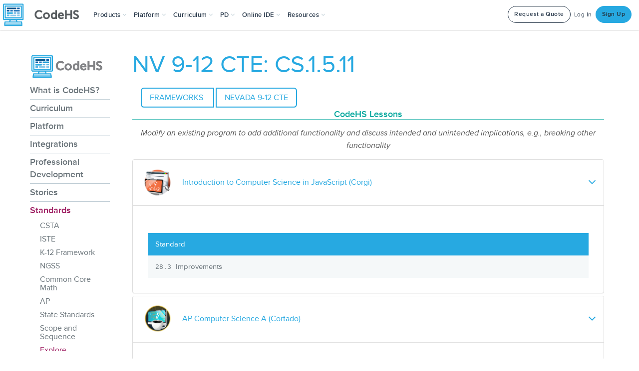

--- FILE ---
content_type: text/html; charset=utf-8
request_url: https://codehs.com/info/standards/explore/NV_9-12_CTE/14783
body_size: 58014
content:





<!DOCTYPE html>
<html lang="en"
    
>
<head>


<!--

Hello, visitors to the source code! Welcome to CodeHS!
Enjoy some of the finest ascii art in the world!

   ____                  ___         ____    ____  ____
  6MMMMb/                `MM         `MM'    `MM' 6MMMMb\
 8P    YM                 MM          MM      MM 6M'    `
6M      Y   _____     ____MM   ____   MM      MM MM
MM         6MMMMMb   6MMMMMM  6MMMMb  MM      MM YM.
MM        6M'   `Mb 6M'  `MM 6M'  `Mb MMMMMMMMMM  YMMMMb
MM        MM     MM MM    MM MM    MM MM      MM      `Mb
MM        MM     MM MM    MM MMMMMMMM MM      MM       MM
YM      6 MM     MM MM    MM MM       MM      MM       MM
 8b    d9 YM.   ,M9 YM.  ,MM YM    d9 MM      MM L    ,M9
  YMMMM9   YMMMMM9   YMMMMMM_ YMMMM9 _MM_    _MM_MYMMMM9

Now tell me you're not impressed! Send love or complaints to
hello@codehs.com.

If you enjoy reading the code, and want to help make it better
apply at jobs@codehs.com.

-->

    
        <title>NV 9-12 CTE: CS.1.5.11 Lessons | CodeHS</title>
    

    <noscript>
        <div class="alert msg-banner bg-red">
            <h3 class="center">Please <a style="color: inherit;" target="_blank" href="https://enable-javascript.com/">enable JavaScript</a> to use CodeHS</h3>
        </div>
    </noscript>

    <!-- CodeHS Icons -->
    <link rel="apple-touch-icon" type="image/png" href=https://static1.codehs.com/img/logo-white.png>
    
        <link rel="icon" type="image/png" href=https://static1.codehs.com/img/logo.png>
    

    
    
    <link href="https://static.codehs.com/font-awesome/css/all.min.css" rel="stylesheet" />
    <link href="https://static.codehs.com/font-awesome/css/pro-v4-shims.min.css" rel="stylesheet" />
    <link href="https://static.codehs.com/font-awesome/css/pro-v4-font-face.min.css" rel="stylesheet" />
    

    <link rel="stylesheet" type="text/css" href="//cdn.jsdelivr.net/gh/kenwheeler/slick@1.8.1/slick/slick.css"/>

    
    
    <link rel="stylesheet" type="text/css" href="https://static1.codehs.com/lib/codehs-legacy-compressed/compressed.css">

    
     
    <link rel="stylesheet" type="text/css" href="https://static1.codehs.com/gulp/5027287e37c6dcc646a145cb525cc52b1e87a4be/imports.css">
    

    
    
    <link class="deferred-style" rel="stylesheet" type="text/css" data-href="https://static1.codehs.com/lib/codehs-legacy-compressed/deferred_compressed.css"/>

    
    <link class="deferred-style" rel="stylesheet" type="text/css" data-href="https://static1.codehs.com/lib/video-js/video-js.min.css"/>
    <link class="deferred-style" rel="stylesheet" type="text/css" data-href="https://static1.codehs.com/lib/jquery-ui/jquery-ui.css"/>

    
        <!-- This loads Typekit, which is then used in main.js. Because main.js is deferred,
            and appears later in this file, it will run after this script.
        -->
        <script defer type="text/javascript" src="//use.typekit.net/xdy5aym.js"></script>
    

    <!-- This loads Webfont, which is then used in main.js. Because main.js is deferred,
        and appears later in this file, it will run after this script.
    -->
    <script defer src="https://ajax.googleapis.com/ajax/libs/webfont/1.6.26/webfont.js"></script>

    

    <meta name="google-site-verification" content="75VZnrM-tM965Ecshca7k8b-Y9450mV2LUh-L2V35_0" />
    <meta charset="utf-8">
    <meta http-equiv="X-UA-Compatible" content="IE=edge">
    <meta name="viewport" content="width=device-width, initial-scale=1">

    
    <meta name="referrer" content="strict-origin-when-cross-origin">

    
    <meta name="turbolinks-cache-control" content="no-cache">
    <meta property="og:image" content="https://static1.codehs.com/img/codehs_appicon170x170.png"></meta>
    <meta property="og:title" content="NV 9-12 CTE: CS.1.5.11 Lessons | CodeHS">

    <meta name="twitter:card" content="summary">
    <meta name="twitter:site" content="@CodeHS">
    <meta name="twitter:title" content="NV 9-12 CTE: CS.1.5.11 Lessons | CodeHS">
    <meta name="twitter:image" content="https://static1.codehs.com/img/codehs_appicon170x170.png"></meta>

    <script defer type="text/javascript" data-manual charset="utf-8" src="https://static1.codehs.com/lib/prism/prism.js"></script>

    
    <script>
        window.useNewQuill = true;
    </script>
    <script defer type="text/javascript" src="https://static1.codehs.com/lib/quill/quill-202.js"></script>
    
    <link rel="stylesheet" type="text/css" href="https://static1.codehs.com/lib/quill/quill-202.snow.css">
    

    <script defer type="text/javascript" src="https://static1.codehs.com/lib/firebase/firebase-app.min.js"></script>
    <script defer type="text/javascript" src="https://static1.codehs.com/lib/firebase/firebase-database.min.js"></script>
    
    <script>
        window.useWindowFirebase = true;
    </script>
    

    
    <link id="prism-theme-link" rel="stylesheet" href="https://static1.codehs.com/lib/prism/prism-tomorrow-night.css"></link>
    


    
    

    
    <script>
    (function(i,s,o,g,r,a,m){i['GoogleAnalyticsObject']=r;i[r]=i[r]||function(){
    (i[r].q=i[r].q||[]).push(arguments)},i[r].l=1*new Date();a=s.createElement(o),
    m=s.getElementsByTagName(o)[0];a.async=1;a.src=g;m.parentNode.insertBefore(a,m)
    })(window,document,'script','https://www.google-analytics.com/analytics.js','ga');
    window.ga('create', 'UA-31691242-1', 'auto');
    </script>

    
    

    
    
    <!-- Google tag (gtag.js) -->
    <script async src="https://www.googletagmanager.com/gtag/js?id=AW-982588809"></script>
    <script>
      window.dataLayer = window.dataLayer || [];
      function gtag(){dataLayer.push(arguments);}
      gtag('js', new Date());

      gtag('config', 'AW-982588809');
    </script>
    

    
        
        
        
        
        
        
        <script>
        (function(){var w=window;var ic=w.Intercom;if(typeof ic==="function"){ic('reattach_activator');ic('update',intercomSettings);}else{var d=document;var i=function(){i.c(arguments)};i.q=[];i.c=function(args){i.q.push(args)};w.Intercom=i;function l(){var s=d.createElement('script');s.type='text/javascript';s.async=true;
        s.src='https://widget.intercom.io/widget/x13jbr4h';
        var x=d.getElementsByTagName('script')[0];x.parentNode.insertBefore(s,x);}if(w.attachEvent){w.attachEvent('onload',l);}else{w.addEventListener('load',l,false);}}})();
        </script>
        
        
        
    

    <script>
    console.log("Passionate about CS education? Interested in making CodeHS better? We're hiring at http://codehs.com/jobs.");
    </script>

    <script defer type="text/javascript" src="https://static1.codehs.com/lib/htmx.min.js"></script>

    
    
    <script defer type="text/javascript" src="https://static1.codehs.com/lib/codehs-legacy-compressed/compressed.js"></script>
    

    <script defer type="module" src="https://static1.codehs.com/gulp/5027287e37c6dcc646a145cb525cc52b1e87a4be/esbuild/esbuild-main.js" data-turbolinks-track="reload"></script>

    <script async defer src="https://accounts.google.com/gsi/client" async defer></script>
    <script defer src="https://cdn.jsdelivr.net/npm/tableexport.jquery.plugin@1.33.0/tableExport.min.js"></script>

    
    

    

    

    
</head>


<body class="loaded body-full">
    

    
        
        
        
        
        
            




<!-- Only needed right now because there are two different navs -->

<nav class="navbar navbar-default navbar-fixed-top new-navbar" role="navigation" aria-label="Site">
    <div class="container-fluid">
        <!-- Brand and toggle get grouped for better mobile display -->
        <div class="navbar-header mobile-header">
            <button type="button" class="navbar-toggle collapsed" data-toggle="collapse" data-target="#updated-navbar" aria-expanded="false" aria-haspopup="true" aria-controls="updated-navbar">
                <span class="sr-only">Toggle navigation</span>
                <span class="icon-bar"></span>
                <span class="icon-bar"></span>
                <span class="icon-bar"></span>
            </button>
            <a class="navbar-brand" aria-label="CodeHS Homepage" href="/">
                <picture>
                    <source media="(max-width:1240px)" srcset="https://static1.codehs.com/img/brand_logo.png" >
                    <img  src="https://static1.codehs.com/img/brand_logo.png"  aria-hidden="true" alt="">
                </picture>
            </a>
        </div>


    
        


<svg xmlns="http://www.w3.org/2000/svg" class="hidden" aria-hidden="true">
<symbol id="assignments-icon" viewBox="0 0 24 24">
<g clip-path="url(#assignments-icon-clip0)">
<path d="M19.7072 9.20696L20.7072 8.20696C20.8027 8.11471 20.8789 8.00437 20.9313 7.88236C20.9837 7.76036 21.0113 7.62914 21.0125 7.49636C21.0136 7.36358 20.9883 7.2319 20.938 7.10901C20.8878 6.98611 20.8135 6.87446 20.7196 6.78056C20.6257 6.68667 20.5141 6.61242 20.3912 6.56214C20.2683 6.51186 20.1366 6.48655 20.0038 6.48771C19.871 6.48886 19.7398 6.51645 19.6178 6.56886C19.4958 6.62127 19.3855 6.69745 19.2932 6.79296L18.2932 7.79296C18.2004 7.88594 18.0901 7.95969 17.9687 8.01002C17.8473 8.06034 17.7171 8.08625 17.5857 8.08625C17.4543 8.08625 17.3242 8.06034 17.2028 8.01002C17.0814 7.95969 16.9711 7.88594 16.8782 7.79296C16.3068 7.24755 15.5472 6.94324 14.7572 6.94324C13.9673 6.94324 13.2077 7.24755 12.6362 7.79296C12.4487 7.98043 12.1944 8.08575 11.9292 8.08575C11.6641 8.08575 11.4098 7.98043 11.2222 7.79296C10.6506 7.24749 9.89085 6.94315 9.10073 6.94315C8.31061 6.94315 7.55085 7.24749 6.97923 7.79296L5.97923 8.79296C5.79172 8.9806 5.68643 9.23504 5.68652 9.50031C5.68662 9.76558 5.79209 10.02 5.97973 10.2075C6.16737 10.395 6.42181 10.5003 6.68708 10.5002C6.95235 10.5001 7.20672 10.3946 7.39423 10.207L8.39423 9.20696C8.58471 9.02516 8.83791 8.92372 9.10123 8.92372C9.36454 8.92372 9.61774 9.02516 9.80823 9.20696C10.3708 9.76937 11.1337 10.0853 11.9292 10.0853C12.7247 10.0853 13.4876 9.76937 14.0502 9.20696C14.2407 9.02516 14.4939 8.92372 14.7572 8.92372C15.0205 8.92372 15.2737 9.02516 15.4642 9.20696C15.7428 9.48559 16.0735 9.70661 16.4376 9.85741C16.8016 10.0082 17.1917 10.0858 17.5857 10.0858C17.9797 10.0858 18.3699 10.0082 18.7339 9.85741C19.0979 9.70661 19.4286 9.48559 19.7072 9.20696Z" />
<path d="M12.6362 13.793C12.4487 13.9805 12.1944 14.0858 11.9292 14.0858C11.6641 14.0858 11.4098 13.9805 11.2222 13.793C10.6506 13.2476 9.89085 12.9432 9.10073 12.9432C8.31061 12.9432 7.55085 13.2476 6.97923 13.793L5.97923 14.793C5.79172 14.9807 5.68643 15.2351 5.68652 15.5004C5.68662 15.7657 5.79209 16.02 5.97973 16.2075C6.16737 16.3951 6.42181 16.5003 6.68708 16.5003C6.95235 16.5002 7.20672 16.3947 7.39423 16.207L8.39423 15.207C8.58471 15.0252 8.83791 14.9238 9.10123 14.9238C9.36454 14.9238 9.61774 15.0252 9.80823 15.207C10.3708 15.7695 11.1337 16.0854 11.9292 16.0854C12.7247 16.0854 13.4876 15.7695 14.0502 15.207C14.2324 15.0184 14.3332 14.7658 14.3309 14.5036C14.3286 14.2415 14.2235 13.9906 14.038 13.8052C13.8526 13.6198 13.6018 13.5147 13.3396 13.5124C13.0774 13.5101 12.8248 13.6109 12.6362 13.793Z" />
<path d="M25 2C25 1.46957 24.7893 0.960859 24.4142 0.585786C24.0391 0.210714 23.5304 0 23 0L3 0C2.46957 0 1.96086 0.210714 1.58579 0.585786C1.21071 0.960859 1 1.46957 1 2L1 22C1 22.5304 1.21071 23.0391 1.58579 23.4142C1.96086 23.7893 2.46957 24 3 24H17C17.2652 23.9999 17.5195 23.8946 17.707 23.707L24.707 16.707C24.8946 16.5195 24.9999 16.2652 25 16V2ZM3 2.5C3 2.36739 3.05268 2.24021 3.14645 2.14645C3.24021 2.05268 3.36739 2 3.5 2H22.5C22.6326 2 22.7598 2.05268 22.8536 2.14645C22.9473 2.24021 23 2.36739 23 2.5V15C23 15.1326 22.9473 15.2598 22.8536 15.3536C22.7598 15.4473 22.6326 15.5 22.5 15.5H18.5C17.9696 15.5 17.4609 15.7107 17.0858 16.0858C16.7107 16.4609 16.5 16.9696 16.5 17.5V21.5C16.5 21.6326 16.4473 21.7598 16.3536 21.8536C16.2598 21.9473 16.1326 22 16 22H3.5C3.36739 22 3.24021 21.9473 3.14645 21.8536C3.05268 21.7598 3 21.6326 3 21.5V2.5Z" />
</g>
<defs>
<clipPath id="assignments-icon-clip0">
<rect width="24" height="24" fill="white" />
</clipPath>
</defs>
</symbol>
</svg>
<svg xmlns="http://www.w3.org/2000/svg" width="24" height="24" class="hidden" aria-hidden="true">
<symbol id="certifications-icon" viewBox="0 0 24 24">
<g clip-path="url(#clip-certificate)">
<path d="M24 2.12402C24 1.59359 23.7893 1.08488 23.4142 0.70981C23.0391 0.334737 22.5304 0.124023 22 0.124023H2C1.46957 0.124023 0.960859 0.334737 0.585786 0.70981C0.210714 1.08488 0 1.59359 0 2.12402L0 16.624C0 17.1545 0.210714 17.6632 0.585786 18.0382C0.960859 18.4133 1.46957 18.624 2 18.624H5.5C5.76522 18.624 6.01957 18.5187 6.20711 18.3311C6.39464 18.1436 6.5 17.8892 6.5 17.624C6.5 17.3588 6.39464 17.1045 6.20711 16.9169C6.01957 16.7294 5.76522 16.624 5.5 16.624H2.25C2.1837 16.624 2.12011 16.5977 2.07322 16.5508C2.02634 16.5039 2 16.4403 2 16.374V6.68502L6.561 2.12402H21.75C21.8163 2.12402 21.8799 2.15036 21.9268 2.19725C21.9737 2.24413 22 2.30772 22 2.37402V11.96C22.0001 11.9929 21.9937 12.0254 21.9812 12.0558C21.9687 12.0862 21.9502 12.1138 21.927 12.137L17.97 16.094C17.9003 16.1636 17.845 16.2462 17.8072 16.3371C17.7695 16.4281 17.75 16.5256 17.75 16.624V17.624C17.75 17.8892 17.8554 18.1436 18.0429 18.3311C18.2304 18.5187 18.4848 18.624 18.75 18.624H22C22.5304 18.624 23.0391 18.4133 23.4142 18.0382C23.7893 17.6632 24 17.1545 24 16.624V2.12402Z" />
<path d="M12 9.90005C10.9579 9.89689 9.94114 10.2219 9.09403 10.8289C8.24693 11.436 7.61242 12.2943 7.28047 13.2822C6.94851 14.2701 6.93597 15.3374 7.24461 16.3328C7.55325 17.3282 8.16741 18.2012 9.00002 18.828V23.379C8.99986 23.4819 9.03139 23.5822 9.09032 23.6664C9.14926 23.7507 9.23273 23.8147 9.32936 23.8498C9.42599 23.8849 9.53109 23.8893 9.63034 23.8625C9.7296 23.8357 9.81817 23.779 9.88402 23.7L12 21.156L14.116 23.7C14.1821 23.7793 14.2712 23.8362 14.3709 23.8629C14.4706 23.8896 14.5762 23.8847 14.6731 23.849C14.7699 23.8133 14.8533 23.7484 14.9119 23.6634C14.9704 23.5784 15.0012 23.4773 15 23.374V18.823C15.8305 18.1956 16.4428 17.3229 16.7501 16.3285C17.0575 15.334 17.0444 14.268 16.7127 13.2814C16.3809 12.2948 15.7474 11.4375 14.9017 10.8306C14.056 10.2238 13.0409 9.89829 12 9.90005ZM12 11.9C12.5895 11.8998 13.1658 12.0745 13.656 12.4019C14.1462 12.7292 14.5283 13.1946 14.754 13.7392C14.9797 14.2838 15.0388 14.883 14.9238 15.4612C14.8089 16.0393 14.525 16.5704 14.1082 16.9872C13.6914 17.404 13.1603 17.6879 12.5821 17.8028C12.004 17.9178 11.4047 17.8587 10.8602 17.633C10.3156 17.4073 9.85019 17.0252 9.52282 16.535C9.19545 16.0448 9.02082 15.4685 9.02102 14.879C9.02207 14.0893 9.33627 13.3322 9.89471 12.7737C10.4532 12.2153 11.2103 11.9011 12 11.9Z" />
<path d="M12 16.353C12.8168 16.353 13.479 15.6908 13.479 14.874C13.479 14.0572 12.8168 13.395 12 13.395C11.1832 13.395 10.521 14.0572 10.521 14.874C10.521 15.6908 11.1832 16.353 12 16.353Z" />
<path d="M14.5 5.37402C14.6989 5.37402 14.8897 5.29501 15.0303 5.15435C15.171 5.0137 15.25 4.82294 15.25 4.62402C15.25 4.42511 15.171 4.23435 15.0303 4.09369C14.8897 3.95304 14.6989 3.87402 14.5 3.87402H9.5C9.30109 3.87402 9.11032 3.95304 8.96967 4.09369C8.82902 4.23435 8.75 4.42511 8.75 4.62402C8.75 4.82294 8.82902 5.0137 8.96967 5.15435C9.11032 5.29501 9.30109 5.37402 9.5 5.37402H14.5Z" />
<path d="M17 6.64502H7C6.80109 6.64502 6.61032 6.72404 6.46967 6.86469C6.32902 7.00534 6.25 7.19611 6.25 7.39502C6.25 7.59393 6.32902 7.7847 6.46967 7.92535C6.61032 8.066 6.80109 8.14502 7 8.14502H17C17.1989 8.14502 17.3897 8.066 17.5303 7.92535C17.671 7.7847 17.75 7.59393 17.75 7.39502C17.75 7.19611 17.671 7.00534 17.5303 6.86469C17.3897 6.72404 17.1989 6.64502 17 6.64502Z" />
</g>
<defs>
<clipPath id="clip-certificate">
<rect width="24" height="24" fill="white" />
</clipPath>
</defs>
</symbol>
</svg>
<svg xmlns="http://www.w3.org/2000/svg" width="24" height="24" class="hidden" aria-hidden="true">
<symbol id="certification-prep-icon" viewBox="0 0 24 24">
<path d="M23.3658 19.766L20.3658 14.586C20.3433 14.5471 20.3108 14.5149 20.2715 14.4929C20.2323 14.471 20.1879 14.46 20.143 14.4611C20.0981 14.4622 20.0543 14.4754 20.0162 14.4993C19.9782 14.5233 19.9473 14.557 19.9268 14.597C19.5245 15.3887 18.9045 16.0491 18.1398 16.5004C17.375 16.9518 16.4973 17.1754 15.6098 17.145C15.5742 17.1436 15.5388 17.1498 15.5058 17.1633C15.4729 17.1767 15.4432 17.1971 15.4188 17.223C15.1343 17.5208 14.8102 17.7782 14.4558 17.988C14.3996 18.0222 14.3592 18.0771 14.3431 18.1409C14.327 18.2047 14.3366 18.2722 14.3698 18.329L17.3118 23.307C17.4085 23.4699 17.5495 23.6019 17.7184 23.6878C17.8872 23.7736 18.077 23.8098 18.2656 23.7919C18.4542 23.7741 18.6339 23.7031 18.7837 23.5872C18.9335 23.4712 19.0472 23.3151 19.1118 23.137L19.9438 20.849L22.3358 21.254C22.523 21.2855 22.7154 21.2631 22.8904 21.1893C23.0653 21.1156 23.2157 20.9935 23.3238 20.8374C23.432 20.6813 23.4934 20.4977 23.501 20.3079C23.5086 20.1182 23.4621 19.9302 23.3668 19.766H23.3658Z" />
<path d="M8.58302 17.224C8.55861 17.1981 8.52893 17.1777 8.49598 17.1643C8.46303 17.1508 8.42758 17.1446 8.39202 17.146C7.50462 17.1765 6.62696 16.9531 5.8621 16.5021C5.09723 16.0511 4.47692 15.3912 4.07402 14.6C4.05347 14.5601 4.02259 14.5264 3.9846 14.5025C3.94661 14.4786 3.9029 14.4653 3.85802 14.464C3.81298 14.4625 3.7684 14.4734 3.72909 14.4954C3.68978 14.5174 3.65725 14.5498 3.63502 14.589L0.63502 19.77C0.539919 19.9343 0.493549 20.1223 0.501329 20.3119C0.509108 20.5016 0.570717 20.6852 0.678953 20.8411C0.787189 20.9971 0.937581 21.119 1.11255 21.1927C1.28752 21.2663 1.47984 21.2886 1.66702 21.257L4.05802 20.852L4.89102 23.141C4.95588 23.3189 5.06993 23.4748 5.2199 23.5904C5.36987 23.7061 5.54959 23.7767 5.73816 23.7942C5.92673 23.8117 6.11639 23.7753 6.28507 23.6892C6.45376 23.6032 6.59453 23.471 6.69102 23.308L9.63202 18.332C9.66522 18.2752 9.67481 18.2077 9.65872 18.1439C9.64264 18.0802 9.60217 18.0252 9.54602 17.991C9.19176 17.7801 8.8678 17.5221 8.58302 17.224Z" />
<path d="M14.8132 15.5C15.3666 15.6753 15.9575 15.6952 16.5214 15.5576C17.0853 15.42 17.6006 15.1302 18.011 14.7198C18.4214 14.3093 18.7113 13.794 18.8489 13.2301C18.9864 12.6662 18.9665 12.0754 18.7912 11.522C19.3063 11.2546 19.738 10.8509 20.0393 10.355C20.3406 9.859 20.5 9.28983 20.5 8.70951C20.5 8.1292 20.3406 7.56003 20.0393 7.06407C19.738 6.56812 19.3063 6.16442 18.7912 5.89701C18.9665 5.34366 18.9864 4.7528 18.8489 4.18889C18.7113 3.62498 18.4214 3.1097 18.011 2.69926C17.6006 2.28882 17.0853 1.99899 16.5214 1.8614C15.9575 1.72381 15.3666 1.74374 14.8132 1.91901C14.5458 1.40376 14.1419 0.971858 13.6458 0.670406C13.1497 0.368954 12.5803 0.209534 11.9997 0.209534C11.4192 0.209534 10.8498 0.368954 10.3537 0.670406C9.85754 0.971858 9.45371 1.40376 9.18624 1.91901C8.63319 1.74405 8.04274 1.72423 7.47921 1.86172C6.91568 1.99921 6.4007 2.28874 5.99038 2.69875C5.58006 3.10876 5.29015 3.62352 5.15223 4.18694C5.01432 4.75037 5.03369 5.34084 5.20824 5.89401C4.69321 6.16142 4.26149 6.56512 3.96018 7.06107C3.65886 7.55703 3.49951 8.1262 3.49951 8.70651C3.49951 9.28683 3.65886 9.856 3.96018 10.352C4.26149 10.8479 4.69321 11.2516 5.20824 11.519C5.03213 12.0727 5.0116 12.664 5.1489 13.2286C5.2862 13.7931 5.57604 14.309 5.98675 14.7199C6.39745 15.1308 6.91321 15.4209 7.47766 15.5585C8.04211 15.6961 8.63351 15.6758 9.18724 15.5C9.45455 16.0153 9.85827 16.4473 10.3543 16.7488C10.8504 17.0503 11.4197 17.2097 12.0002 17.2097C12.5807 17.2097 13.1501 17.0503 13.6461 16.7488C14.1422 16.4473 14.5459 16.0153 14.8132 15.5ZM8.38024 9.78801C8.30864 9.7188 8.25154 9.63601 8.21228 9.54449C8.17301 9.45297 8.15237 9.35454 8.15155 9.25496C8.15073 9.15537 8.16976 9.05662 8.20751 8.96447C8.24527 8.87232 8.301 8.7886 8.37145 8.71822C8.4419 8.64783 8.52566 8.59218 8.61785 8.55451C8.71004 8.51685 8.80881 8.49792 8.9084 8.49883C9.00798 8.49974 9.10638 8.52048 9.19787 8.55983C9.28935 8.59918 9.37208 8.65635 9.44124 8.72801L11.1692 10.455L14.9002 5.57601C15.0212 5.41794 15.2 5.31439 15.3972 5.28814C15.5945 5.26188 15.7942 5.31507 15.9522 5.43601C16.1103 5.55695 16.2139 5.73573 16.2401 5.93302C16.2664 6.13031 16.2132 6.32994 16.0922 6.48801L12.3602 11.362C12.2305 11.5328 12.0657 11.6739 11.8769 11.7756C11.6881 11.8773 11.4796 11.9373 11.2656 11.9517C11.0516 11.966 10.837 11.9342 10.6363 11.8585C10.4356 11.7829 10.2535 11.6651 10.1022 11.513L8.38024 9.78801Z" />
</symbol>
</svg>
<svg xmlns="http://www.w3.org/2000/svg" width="24" height="24" class="hidden" aria-hidden="true">
<symbol id="classroom-management-icon" viewBox="0 0 24 24">
<g clip-path="url(#classroom-management-icon-clip0)">
<path d="M24 14.108C24 13.8428 23.8946 13.5885 23.7071 13.4009C23.5196 13.2134 23.2652 13.108 23 13.108H1C0.734784 13.108 0.48043 13.2134 0.292893 13.4009C0.105357 13.5885 0 13.8428 0 14.108C0 14.3732 0.105357 14.6276 0.292893 14.8151C0.48043 15.0027 0.734784 15.108 1 15.108H1.42C1.49424 15.1079 1.56758 15.1242 1.6347 15.156C1.70182 15.1877 1.76104 15.2339 1.80805 15.2914C1.85507 15.3488 1.8887 15.416 1.90651 15.4881C1.92431 15.5602 1.92585 15.6353 1.911 15.708L0.77 21.411C0.739547 21.5415 0.735618 21.6767 0.758447 21.8088C0.781275 21.9408 0.830395 22.0668 0.90289 22.1795C0.975386 22.2921 1.06978 22.3891 1.18046 22.4646C1.29115 22.54 1.41587 22.5925 1.54722 22.6188C1.67858 22.6452 1.81388 22.6448 1.94511 22.6179C2.07633 22.5909 2.2008 22.5379 2.31113 22.4619C2.42145 22.3859 2.51538 22.2885 2.58733 22.1755C2.65929 22.0625 2.7078 21.9361 2.73 21.804L3.989 15.51C4.01209 15.3969 4.0736 15.2953 4.1631 15.2224C4.25259 15.1495 4.36456 15.1098 4.48 15.11H19.52C19.6354 15.1098 19.7474 15.1495 19.8369 15.2224C19.9264 15.2953 19.9879 15.3969 20.011 15.51L21.27 21.8C21.2922 21.9321 21.3407 22.0585 21.4127 22.1715C21.4846 22.2845 21.5786 22.3819 21.6889 22.4579C21.7992 22.5339 21.9237 22.5869 22.0549 22.6139C22.1861 22.6408 22.3214 22.6412 22.4528 22.6148C22.5841 22.5885 22.7089 22.536 22.8195 22.4606C22.9302 22.3851 23.0246 22.2881 23.0971 22.1755C23.1696 22.0628 23.2187 21.9368 23.2416 21.8048C23.2644 21.6727 23.2605 21.5375 23.23 21.407L22.089 15.702C22.0742 15.6293 22.0757 15.5542 22.0935 15.4821C22.1113 15.41 22.1449 15.3428 22.1919 15.2854C22.239 15.2279 22.2982 15.1817 22.3653 15.15C22.4324 15.1182 22.5058 15.1019 22.58 15.102H23C23.2642 15.102 23.5176 14.9975 23.705 14.8113C23.8924 14.625 23.9984 14.3722 24 14.108Z" />
<path d="M21.1209 10.358H20.3709C20.3046 10.358 20.241 10.3316 20.1941 10.2847C20.1472 10.2379 20.1209 10.1743 20.1209 10.108V5.62096C20.1198 4.62311 19.7229 3.66644 19.0172 2.96094C18.3115 2.25544 17.3548 1.85876 16.3569 1.85796C16.2385 1.85792 16.121 1.87891 16.0099 1.91996C15.3332 1.50531 14.5384 1.32589 13.7492 1.40962C12.96 1.49336 12.2205 1.83554 11.6459 2.38296C11.5522 2.47673 11.4995 2.60388 11.4995 2.73646C11.4995 2.86905 11.5522 2.9962 11.6459 3.08996L15.8889 7.33196C15.9827 7.4257 16.1098 7.47836 16.2424 7.47836C16.375 7.47836 16.5021 7.4257 16.5959 7.33196C16.9808 6.9468 17.2705 6.47715 17.4421 5.96034C17.6136 5.44353 17.6621 4.89384 17.5839 4.35496C17.7539 4.51911 17.889 4.7158 17.9813 4.93331C18.0735 5.15082 18.121 5.38469 18.1209 5.62096V10.108C18.1209 10.1743 18.0946 10.2379 18.0477 10.2847C18.0008 10.3316 17.9372 10.358 17.8709 10.358H17.1209C16.8557 10.358 16.6013 10.4633 16.4138 10.6509C16.2263 10.8384 16.1209 11.0927 16.1209 11.358C16.1209 11.6232 16.2263 11.8775 16.4138 12.0651C16.6013 12.2526 16.8557 12.358 17.1209 12.358H21.1209C21.3861 12.358 21.6405 12.2526 21.828 12.0651C22.0155 11.8775 22.1209 11.6232 22.1209 11.358C22.1209 11.0927 22.0155 10.8384 21.828 10.6509C21.6405 10.4633 21.3861 10.358 21.1209 10.358Z" />
<path d="M2.75 12.108H10C10.1326 12.108 10.2598 12.0554 10.3536 11.9616C10.4473 11.8678 10.5 11.7406 10.5 11.608V9.60803C10.5 9.47542 10.4473 9.34825 10.3536 9.25448C10.2598 9.16071 10.1326 9.10803 10 9.10803H2.75C2.35218 9.10803 1.97064 9.26607 1.68934 9.54737C1.40804 9.82868 1.25 10.2102 1.25 10.608C1.25 11.0059 1.40804 11.3874 1.68934 11.6687C1.97064 11.95 2.35218 12.108 2.75 12.108Z" />
<path d="M2.75 8.10803H10C10.1326 8.10803 10.2598 8.05535 10.3536 7.96159C10.4473 7.86782 10.5 7.74064 10.5 7.60803V5.60803C10.5 5.47542 10.4473 5.34825 10.3536 5.25448C10.2598 5.16071 10.1326 5.10803 10 5.10803H2.75C2.35218 5.10803 1.97064 5.26607 1.68934 5.54737C1.40804 5.82868 1.25 6.21021 1.25 6.60803C1.25 7.00586 1.40804 7.38739 1.68934 7.66869C1.97064 7.95 2.35218 8.10803 2.75 8.10803Z" />
</g>
<defs>
<clipPath id="classroom-management-icon-clip0">
<rect width="24" height="24" fill="white" />
</clipPath>
</defs>
</symbol>
</svg>
<svg xmlns="http://www.w3.org/2000/svg" width="20" height="20" class="hidden" aria-hidden="true">
<symbol id="close-icon" viewBox="0 0 20 20">
<g clip-path="url(#close-icon-clip0)">
<path d="M0.625 19.3743L19.375 0.624268" stroke="white" stroke-width="1.5" stroke-linecap="round" stroke-linejoin="round" />
<path d="M19.375 19.3743L0.625 0.624268" stroke="white" stroke-width="1.5" stroke-linecap="round" stroke-linejoin="round" />
</g>
<defs>
<clipPath id="close-icon-clip0">
<rect width="20" height="20" fill="white" />
</clipPath>
</defs>
</symbol>
</svg>
<svg xmlns="http://www.w3.org/2000/svg" width="24" height="24" class="hidden" aria-hidden="true">
<symbol id="curriculum-icon" viewBox="0 0 24 24">
<g clip-path="url(#curriculum-icon-clip0)">
<path d="M21.5 0H2.5C1.83696 0 1.20107 0.263392 0.732233 0.732233C0.263392 1.20107 0 1.83696 0 2.5L0 21.5C0 21.8283 0.0646644 22.1534 0.190301 22.4567C0.315938 22.76 0.500087 23.0356 0.732233 23.2678C0.964379 23.4999 1.23998 23.6841 1.54329 23.8097C1.84661 23.9353 2.1717 24 2.5 24H21.5C21.8283 24 22.1534 23.9353 22.4567 23.8097C22.76 23.6841 23.0356 23.4999 23.2678 23.2678C23.4999 23.0356 23.6841 22.76 23.8097 22.4567C23.9353 22.1534 24 21.8283 24 21.5V2.5C24 2.1717 23.9353 1.84661 23.8097 1.54329C23.6841 1.23998 23.4999 0.964379 23.2678 0.732233C23.0356 0.500087 22.76 0.315938 22.4567 0.190301C22.1534 0.0646644 21.8283 0 21.5 0V0ZM18.5 9.5H14C13.7348 9.5 13.4804 9.39464 13.2929 9.20711C13.1054 9.01957 13 8.76522 13 8.5C13 8.23478 13.1054 7.98043 13.2929 7.79289C13.4804 7.60536 13.7348 7.5 14 7.5H18.5C18.7652 7.5 19.0196 7.60536 19.2071 7.79289C19.3946 7.98043 19.5 8.23478 19.5 8.5C19.5 8.76522 19.3946 9.01957 19.2071 9.20711C19.0196 9.39464 18.7652 9.5 18.5 9.5ZM19.5 17.5C19.5 17.7652 19.3946 18.0196 19.2071 18.2071C19.0196 18.3946 18.7652 18.5 18.5 18.5H14C13.7348 18.5 13.4804 18.3946 13.2929 18.2071C13.1054 18.0196 13 17.7652 13 17.5C13 17.2348 13.1054 16.9804 13.2929 16.7929C13.4804 16.6054 13.7348 16.5 14 16.5H18.5C18.7652 16.5 19.0196 16.6054 19.2071 16.7929C19.3946 16.9804 19.5 17.2348 19.5 17.5ZM11.3 5.6L8.3 9.6C8.2143 9.71507 8.10483 9.81035 7.97905 9.87937C7.85326 9.94838 7.7141 9.98953 7.571 10H7.5C7.23481 9.99994 6.98049 9.89455 6.793 9.707L5.293 8.207C5.10536 8.01949 4.99989 7.76512 4.9998 7.49985C4.9997 7.23458 5.10499 6.98014 5.2925 6.7925C5.48001 6.60486 5.73438 6.49939 5.99965 6.4993C6.26492 6.4992 6.51936 6.60449 6.707 6.792L7.392 7.477L9.7 4.4C9.85913 4.18783 10.096 4.04756 10.3586 4.01005C10.6211 3.97254 10.8878 4.04087 11.1 4.2C11.3122 4.35913 11.4524 4.59603 11.4899 4.85858C11.5275 5.12113 11.4591 5.38783 11.3 5.6ZM11.3 15.6L8.3 19.6C8.21228 19.7121 8.10201 19.8046 7.97631 19.8715C7.85061 19.9384 7.71229 19.9782 7.57027 19.9882C7.42825 19.9983 7.28569 19.9785 7.1518 19.9301C7.01792 19.8816 6.89569 19.8056 6.793 19.707L5.293 18.207C5.11084 18.0184 5.01005 17.7658 5.01233 17.5036C5.0146 17.2414 5.11977 16.9906 5.30518 16.8052C5.49059 16.6198 5.7414 16.5146 6.0036 16.5123C6.2658 16.51 6.5184 16.6108 6.707 16.793L7.392 17.478L9.7 14.4C9.85913 14.1878 10.096 14.0476 10.3586 14.0101C10.6211 13.9725 10.8878 14.0409 11.1 14.2C11.3122 14.3591 11.4524 14.596 11.4899 14.8586C11.5275 15.1211 11.4591 15.3878 11.3 15.6Z" />
</g>
<defs>
<clipPath id="curriculum-icon-clip0">
<rect width="24" height="24" fill="white" />
</clipPath>
</defs>
</symbol>
</svg>
<svg xmlns="http://www.w3.org/2000/svg" width="24" height="24" class="hidden" aria-hidden="true">
<symbol id="data-icon" viewBox="0 0 24 24">
<path d="M2.939 24H21.061C21.8402 23.9992 22.5873 23.6893 23.1383 23.1383C23.6893 22.5873 23.9992 21.8402 24 21.061V2.939C23.9992 2.15977 23.6893 1.41269 23.1383 0.86169C22.5873 0.310693 21.8402 0.000794185 21.061 0L2.939 0C2.15977 0.000794185 1.41269 0.310693 0.86169 0.86169C0.310693 1.41269 0.000794185 2.15977 0 2.939V21.061C0.000794185 21.8402 0.310693 22.5873 0.86169 23.1383C1.41269 23.6893 2.15977 23.9992 2.939 24ZM21.061 22.041H2.939C2.67909 22.041 2.42982 21.9378 2.24604 21.754C2.06225 21.5702 1.959 21.3209 1.959 21.061V3C1.959 2.73478 2.06436 2.48043 2.25189 2.29289C2.43943 2.10536 2.69378 2 2.959 2H21.041C21.3062 2 21.5606 2.10536 21.7481 2.29289C21.9356 2.48043 22.041 2.73478 22.041 3V21.061C22.041 21.3209 21.9378 21.5702 21.754 21.754C21.5702 21.9378 21.3209 22.041 21.061 22.041Z" />
<path d="M18.8361 15.592L16.7721 17.424C16.729 17.4618 16.6743 17.4838 16.6171 17.4864C16.5598 17.4889 16.5034 17.4719 16.4571 17.438L15.0911 16.426C14.7593 16.1935 14.3611 16.0746 13.9561 16.087C13.5443 16.096 13.1486 16.2485 12.8371 16.518L10.3201 18.752C10.1212 18.9281 10.0004 19.176 9.98427 19.4412C9.96814 19.7064 10.058 19.9671 10.2341 20.166C10.4102 20.3649 10.6581 20.4857 10.9233 20.5019C11.1885 20.518 11.4492 20.4281 11.6481 20.252L13.8811 18.27C13.924 18.2321 13.9785 18.2101 14.0356 18.2075C14.0928 18.205 14.1491 18.2221 14.1951 18.256L15.5611 19.268C15.8928 19.5011 16.291 19.6204 16.6961 19.608C17.108 19.5987 17.5038 19.4459 17.8151 19.176L20.1641 17.092C20.2626 17.0048 20.343 16.8991 20.4006 16.7808C20.4582 16.6626 20.492 16.5341 20.5 16.4028C20.508 16.2715 20.49 16.1399 20.4471 16.0156C20.4043 15.8912 20.3373 15.7765 20.2501 15.678C20.1629 15.5795 20.0572 15.4992 19.9389 15.4416C19.8207 15.3839 19.6922 15.3502 19.5609 15.3422C19.4296 15.3342 19.298 15.3521 19.1737 15.395C19.0493 15.4379 18.9346 15.5048 18.8361 15.592Z" />
<path d="M14.3308 10.123C14.313 10.098 14.2899 10.0772 14.2631 10.0622C14.2363 10.0471 14.2065 10.0382 14.1758 10.036L10.1098 9.72204C10.0768 9.71928 10.0436 9.72437 10.013 9.73688C9.98232 9.74939 9.95505 9.76898 9.93341 9.79404C9.91176 9.8191 9.89635 9.84892 9.88842 9.88107C9.8805 9.91323 9.88029 9.9468 9.88782 9.97904L10.7718 13.96C10.7787 13.9899 10.7919 14.018 10.8105 14.0423C10.8291 14.0666 10.8528 14.0866 10.8798 14.101C10.9069 14.1153 10.9368 14.1235 10.9673 14.125C10.9979 14.1266 11.0284 14.1215 11.0568 14.11C11.8719 13.7845 12.5974 13.2689 13.1728 12.6062C13.7483 11.9434 14.1569 11.1528 14.3648 10.3C14.3728 10.2699 14.3739 10.2383 14.368 10.2077C14.3621 10.177 14.3494 10.1481 14.3308 10.123Z" />
<path d="M7.20904 3.80894C7.18025 3.81915 7.154 3.83546 7.1321 3.85675C7.1102 3.87804 7.09315 3.90381 7.08214 3.9323C7.07112 3.96079 7.06639 3.99133 7.06827 4.02182C7.07015 4.0523 7.0786 4.08202 7.09304 4.10894L9.35904 8.29994C9.37577 8.33086 9.40002 8.35705 9.42956 8.37611C9.45911 8.39516 9.49297 8.40645 9.52804 8.40894L14.272 8.77594C14.3026 8.77839 14.3334 8.77413 14.3622 8.76346C14.391 8.75279 14.4171 8.73597 14.4387 8.71416C14.4603 8.69236 14.4769 8.6661 14.4873 8.63721C14.4978 8.60833 14.5018 8.57753 14.499 8.54694C14.4288 7.71113 14.1682 6.90246 13.7374 6.18279C13.3066 5.46313 12.7169 4.85153 12.0134 4.39478C11.3099 3.93804 10.5112 3.64825 9.67852 3.54757C8.84581 3.4469 8.00112 3.53801 7.20904 3.81394V3.80894Z" />
<path d="M5.83615 4.60795C5.80622 4.60144 5.77522 4.60155 5.74533 4.60829C5.71545 4.61503 5.6874 4.62822 5.66315 4.64695C4.7551 5.34822 4.08908 6.31591 3.75836 7.41454C3.42764 8.51316 3.44876 9.6877 3.81878 10.7737C4.18879 11.8597 4.88917 12.8029 5.82186 13.471C6.75454 14.1392 7.87283 14.499 9.02015 14.4999C9.12715 14.4999 9.23315 14.4999 9.33915 14.4909C9.36973 14.4893 9.39958 14.4809 9.42654 14.4664C9.45351 14.4519 9.47694 14.4316 9.49515 14.4069C9.51347 14.3825 9.52634 14.3544 9.53289 14.3246C9.53944 14.2947 9.53953 14.2638 9.53315 14.2339L8.42615 9.25295C8.42189 9.23383 8.41516 9.21534 8.40615 9.19795L5.97815 4.71395C5.96358 4.68704 5.94334 4.66362 5.91882 4.64532C5.8943 4.62702 5.86609 4.61426 5.83615 4.60795Z" />
<path d="M18.5 6.5C19.0523 6.5 19.5 6.05228 19.5 5.5C19.5 4.94772 19.0523 4.5 18.5 4.5C17.9477 4.5 17.5 4.94772 17.5 5.5C17.5 6.05228 17.9477 6.5 18.5 6.5Z" />
<path d="M18.5 9.5C19.0523 9.5 19.5 9.05228 19.5 8.5C19.5 7.94772 19.0523 7.5 18.5 7.5C17.9477 7.5 17.5 7.94772 17.5 8.5C17.5 9.05228 17.9477 9.5 18.5 9.5Z" />
<path d="M18.5 12.5C19.0523 12.5 19.5 12.0523 19.5 11.5C19.5 10.9477 19.0523 10.5 18.5 10.5C17.9477 10.5 17.5 10.9477 17.5 11.5C17.5 12.0523 17.9477 12.5 18.5 12.5Z" />
</symbol>
</svg>
<svg xmlns="http://www.w3.org/2000/svg" width="24" height="24" class="hidden" aria-hidden="true">
<symbol id="district-icon" viewBox="0 0 24 24">
<path d="M23.75 22.9341C23.7501 22.8054 23.7249 22.678 23.6758 22.5591C23.6266 22.4402 23.5545 22.3322 23.4636 22.2412C23.3727 22.1501 23.2647 22.0779 23.1459 22.0287C23.027 21.9794 22.8996 21.9541 22.771 21.9541H20.082C20.0157 21.9541 19.9521 21.9277 19.9052 21.8808C19.8583 21.834 19.832 21.7704 19.832 21.7041V16.7491C19.832 16.6828 19.8583 16.6192 19.9052 16.5723C19.9521 16.5254 20.0157 16.4991 20.082 16.4991H21.235C21.9184 16.47 22.5635 16.1755 23.0332 15.6782C23.5028 15.1809 23.76 14.52 23.75 13.8361C23.7494 13.4041 23.6373 12.9797 23.4247 12.6037C23.212 12.2278 22.9059 11.9131 22.536 11.6901C22.4991 11.6676 22.4686 11.636 22.4474 11.5984C22.4262 11.5607 22.415 11.5183 22.415 11.4751V10.7201C22.4424 9.49345 21.9827 8.30596 21.1365 7.41757C20.2902 6.52919 19.1265 6.01229 17.9 5.98006C16.6731 6.01151 15.5087 6.5281 14.662 7.4166C13.8153 8.3051 13.3553 9.49304 13.383 10.7201C13.3826 11.1248 13.4333 11.528 13.534 11.9201C13.5452 11.9643 13.5442 12.0108 13.531 12.0545C13.5178 12.0982 13.4929 12.1375 13.459 12.1681C13.1588 12.4328 12.9177 12.7578 12.7513 13.1218C12.5848 13.4858 12.4968 13.8808 12.493 14.2811C12.4983 14.698 12.6095 15.1068 12.8163 15.4689C13.0231 15.8311 13.3186 16.1346 13.675 16.3511C13.8021 16.4468 13.9569 16.4987 14.116 16.4991H14.372C14.4262 16.4991 14.479 16.5168 14.5222 16.5495C14.5655 16.5821 14.597 16.6279 14.612 16.6801C14.8338 17.4133 15.2309 18.0814 15.7689 18.6266C16.307 19.1718 16.9698 19.5776 17.7 19.8091C17.7512 19.8247 17.796 19.8564 17.8279 19.8994C17.8598 19.9424 17.877 19.9945 17.877 20.0481V21.7001C17.877 21.7664 17.8507 21.83 17.8038 21.8768C17.7569 21.9237 17.6933 21.9501 17.627 21.9501H11.271C11.2047 21.9501 11.1411 21.9237 11.0942 21.8768C11.0473 21.83 11.021 21.7664 11.021 21.7001V6.77706C11.0205 6.38771 10.8655 6.01448 10.5901 5.73926C10.3147 5.46404 9.94135 5.30932 9.552 5.30906H8.333C8.2667 5.30906 8.20311 5.28272 8.15622 5.23584C8.10934 5.18895 8.083 5.12536 8.083 5.05906V3.35006C8.08287 3.2212 8.05732 3.09362 8.00783 2.97464C7.95833 2.85566 7.88586 2.74761 7.79455 2.65668C7.70324 2.56574 7.5949 2.49371 7.47572 2.4447C7.35654 2.39569 7.22886 2.37067 7.1 2.37106H6.87C6.83688 2.3712 6.80406 2.36472 6.77347 2.35202C6.74288 2.33932 6.71513 2.32064 6.69185 2.29708C6.66857 2.27352 6.65022 2.24555 6.63789 2.21481C6.62555 2.18407 6.61947 2.15118 6.62 2.11806L6.634 1.07806C6.63721 0.818995 6.5377 0.5692 6.35724 0.383303C6.17678 0.197406 5.93005 0.090534 5.671 0.0860596H5.658C5.40042 0.0860402 5.15321 0.187536 4.96995 0.368546C4.78669 0.549557 4.68216 0.795498 4.679 1.05306L4.666 2.12406C4.66495 2.18976 4.63818 2.25243 4.59144 2.29861C4.5447 2.3448 4.48171 2.37081 4.416 2.37106H4.167C3.90735 2.37106 3.65834 2.4742 3.47474 2.6578C3.29114 2.8414 3.188 3.09041 3.188 3.35006V5.05906C3.188 5.12536 3.16166 5.18895 3.11478 5.23584C3.06789 5.28272 3.0043 5.30906 2.938 5.30906H1.719C1.32965 5.30932 0.956311 5.46404 0.680906 5.73926C0.405501 6.01448 0.25053 6.38771 0.25 6.77706V23.4231C0.25 23.553 0.301625 23.6776 0.393518 23.7695C0.48541 23.8614 0.610044 23.9131 0.74 23.9131H22.771C23.0306 23.9131 23.2797 23.8099 23.4633 23.6263C23.6469 23.4427 23.75 23.1937 23.75 22.9341ZM16.85 16.8921C16.8241 16.8549 16.8088 16.8115 16.8056 16.7663C16.8025 16.7211 16.8117 16.676 16.8322 16.6356C16.8528 16.5953 16.8839 16.5613 16.9222 16.5372C16.9606 16.5132 17.0047 16.5 17.05 16.4991H17.623C17.6893 16.4991 17.7529 16.5254 17.7998 16.5723C17.8467 16.6192 17.873 16.6828 17.873 16.7491V17.3371C17.873 17.3835 17.8601 17.429 17.8357 17.4685C17.8113 17.508 17.7763 17.5399 17.7348 17.5607C17.6933 17.5814 17.6468 17.5902 17.6005 17.586C17.5543 17.5819 17.5101 17.5649 17.473 17.5371C17.231 17.3568 17.0193 17.1391 16.846 16.8921H16.85ZM8.328 14.7741C8.328 14.9687 8.25067 15.1554 8.11302 15.2931C7.97536 15.4307 7.78867 15.5081 7.594 15.5081H3.677C3.48689 15.501 3.3069 15.4206 3.17489 15.2836C3.04287 15.1466 2.96911 14.9638 2.96911 14.7736C2.96911 14.5833 3.04287 14.4005 3.17489 14.2635C3.3069 14.1265 3.48689 14.0461 3.677 14.0391H7.594C7.78876 14.0393 7.97545 14.1169 8.11308 14.2547C8.2507 14.3925 8.328 14.5793 8.328 14.7741ZM8.328 19.5061C8.328 19.7008 8.2507 19.8876 8.11308 20.0254C7.97545 20.1632 7.78876 20.2408 7.594 20.2411H3.677C3.48689 20.234 3.3069 20.1536 3.17489 20.0166C3.04287 19.8796 2.96911 19.6968 2.96911 19.5066C2.96911 19.3163 3.04287 19.1335 3.17489 18.9965C3.3069 18.8595 3.48689 18.7791 3.677 18.7721H7.594C7.69039 18.7721 7.78584 18.791 7.87489 18.8279C7.96394 18.8648 8.04486 18.9189 8.11302 18.987C8.18117 19.0552 8.23524 19.1361 8.27213 19.2252C8.30901 19.3142 8.328 19.4097 8.328 19.5061ZM7.594 10.6121H3.677C3.48689 10.605 3.3069 10.5246 3.17489 10.3876C3.04287 10.2506 2.96911 10.0678 2.96911 9.87756C2.96911 9.68732 3.04287 9.50449 3.17489 9.36751C3.3069 9.23053 3.48689 9.15007 3.677 9.14306H7.594C7.78411 9.15007 7.9641 9.23053 8.09611 9.36751C8.22813 9.50449 8.30189 9.68732 8.30189 9.87756C8.30189 10.0678 8.22813 10.2506 8.09611 10.3876C7.9641 10.5246 7.78411 10.605 7.594 10.6121Z" />
</symbol>
</svg>
<svg xmlns="http://www.w3.org/2000/svg" width="20" height="20" class="hidden" aria-hidden="true">
<symbol id="facebook-icon" viewBox="0 0 20 20">
<g clip-path="url(#facebook-icon-clip0)">
<path d="M16.2917 12.1333C16.2794 12.235 16.2301 12.3285 16.1533 12.3961C16.0764 12.4638 15.9774 12.5007 15.875 12.5H14.1667C14.0562 12.5 13.9502 12.5439 13.872 12.622C13.7939 12.7002 13.75 12.8062 13.75 12.9167V19.5833C13.75 19.6938 13.7939 19.7998 13.872 19.878C13.9502 19.9561 14.0562 20 14.1667 20H19.1667C19.3877 20 19.5996 19.9122 19.7559 19.7559C19.9122 19.5996 20 19.3877 20 19.1667V0.833333C20 0.61232 19.9122 0.400358 19.7559 0.244078C19.5996 0.0877974 19.3877 0 19.1667 0L0.833333 0C0.61232 0 0.400358 0.0877974 0.244078 0.244078C0.0877974 0.400358 0 0.61232 0 0.833333L0 19.1667C0 19.3877 0.0877974 19.5996 0.244078 19.7559C0.400358 19.9122 0.61232 20 0.833333 20H10C10.1105 20 10.2165 19.9561 10.2946 19.878C10.3728 19.7998 10.4167 19.6938 10.4167 19.5833V12.9167C10.4167 12.8062 10.3728 12.7002 10.2946 12.622C10.2165 12.5439 10.1105 12.5 10 12.5H8.33333C8.22283 12.5 8.11685 12.4561 8.0387 12.378C7.96056 12.2998 7.91667 12.1938 7.91667 12.0833V9.58333C7.91667 9.47283 7.96056 9.36685 8.0387 9.2887C8.11685 9.21056 8.22283 9.16667 8.33333 9.16667H10C10.1105 9.16667 10.2165 9.12277 10.2946 9.04463C10.3728 8.96649 10.4167 8.86051 10.4167 8.75V7.65833C10.4167 6.40076 10.9162 5.1947 11.8055 4.30547C12.6947 3.41623 13.9008 2.91667 15.1583 2.91667H16.25C16.3605 2.91667 16.4665 2.96057 16.5446 3.03871C16.6228 3.11685 16.6667 3.22283 16.6667 3.33333V5.83333C16.6667 5.94384 16.6228 6.04982 16.5446 6.12796C16.4665 6.2061 16.3605 6.25 16.25 6.25H15.1583C14.7848 6.25 14.4266 6.39838 14.1625 6.66249C13.8984 6.9266 13.75 7.28482 13.75 7.65833V8.75C13.75 8.86051 13.7939 8.96649 13.872 9.04463C13.9502 9.12277 14.0562 9.16667 14.1667 9.16667H16.1917C16.2509 9.16624 16.3095 9.17843 16.3636 9.20242C16.4177 9.22641 16.4661 9.26166 16.5055 9.30582C16.5449 9.34997 16.5745 9.40202 16.5922 9.45849C16.6099 9.51496 16.6154 9.57457 16.6083 9.63333L16.2917 12.1333Z" />
</g>
<defs>
<clipPath id="facebook-icon-clip0">
<rect width="20" height="20" fill="white" />
</clipPath>
</defs>
</symbol>
</svg>
<svg xmlns="http://www.w3.org/2000/svg" width="24" height="24" viewBox="0 0 24 24" fill="none" class="hidden" aria-hidden="true">
<symbol id="flower-check-icon" viewBox="0 0 24 24">
<path d="M19.965 8.521C19.988 8.347 20 8.173 20 8C20 5.621 17.857 3.712 15.479 4.035C14.786 2.802 13.466 2 12 2C10.534 2 9.214 2.802 8.521 4.035C6.138 3.712 4 5.621 4 8C4 8.173 4.012 8.347 4.035 8.521C2.802 9.215 2 10.535 2 12C2 13.465 2.802 14.785 4.035 15.479C4.01193 15.6517 4.00024 15.8258 4 16C4 18.379 6.138 20.283 8.521 19.965C9.214 21.198 10.534 22 12 22C13.466 22 14.786 21.198 15.479 19.965C17.857 20.283 20 18.379 20 16C20 15.827 19.988 15.653 19.965 15.479C21.198 14.785 22 13.465 22 12C22 10.535 21.198 9.215 19.965 8.521ZM10.955 16.416L7.288 12.702L8.712 11.298L10.969 13.584L15.296 9.29L16.704 10.71L10.955 16.416Z" />
</symbol>
</svg>
<svg xmlns="http://www.w3.org/2000/svg" width="24" height="24" class="hidden" aria-hidden="true">
<symbol id="grading-icon" viewBox="0 0 24 24">
<g clip-path="url(#grading-icon-clip0)">
<path d="M14.75 5.5C14.5512 5.50026 14.3606 5.57937 14.22 5.71996C14.0794 5.86056 14.0003 6.05117 14 6.25V6.5C14 6.63261 14.0527 6.75979 14.1464 6.85355C14.2402 6.94732 14.3674 7 14.5 7H15C15.1326 7 15.2598 6.94732 15.3536 6.85355C15.4473 6.75979 15.5 6.63261 15.5 6.5V6.25C15.4997 6.05117 15.4206 5.86056 15.28 5.71996C15.1394 5.57937 14.9488 5.50026 14.75 5.5Z" />
<path d="M19 0H5C4.46957 0 3.96086 0.210714 3.58579 0.585786C3.21071 0.960859 3 1.46957 3 2V22C3 22.5304 3.21071 23.0391 3.58579 23.4142C3.96086 23.7893 4.46957 24 5 24H13.638C14.1061 24 14.5595 23.8358 14.919 23.536L20.281 19.067C20.5063 18.8797 20.6875 18.6451 20.8118 18.3797C20.9361 18.1144 21.0003 17.825 21 17.532V2C21 1.46957 20.7893 0.960859 20.4142 0.585786C20.0391 0.210714 19.5304 0 19 0V0ZM10.5 19H7.5C7.30109 19 7.11032 18.921 6.96967 18.7803C6.82902 18.6397 6.75 18.4489 6.75 18.25C6.75 18.0511 6.82902 17.8603 6.96967 17.7197C7.11032 17.579 7.30109 17.5 7.5 17.5H10.5C10.6989 17.5 10.8897 17.579 11.0303 17.7197C11.171 17.8603 11.25 18.0511 11.25 18.25C11.25 18.4489 11.171 18.6397 11.0303 18.7803C10.8897 18.921 10.6989 19 10.5 19ZM15 15H7.5C7.30109 15 7.11032 14.921 6.96967 14.7803C6.82902 14.6397 6.75 14.4489 6.75 14.25C6.75 14.0511 6.82902 13.8603 6.96967 13.7197C7.11032 13.579 7.30109 13.5 7.5 13.5H15C15.1989 13.5 15.3897 13.579 15.5303 13.7197C15.671 13.8603 15.75 14.0511 15.75 14.25C15.75 14.4489 15.671 14.6397 15.5303 14.7803C15.3897 14.921 15.1989 15 15 15ZM17 10C17 10.1989 16.921 10.3897 16.7803 10.5303C16.6397 10.671 16.4489 10.75 16.25 10.75C16.0511 10.75 15.8603 10.671 15.7197 10.5303C15.579 10.3897 15.5 10.1989 15.5 10V9C15.5 8.86739 15.4473 8.74021 15.3536 8.64645C15.2598 8.55268 15.1326 8.5 15 8.5H14.5C14.3674 8.5 14.2402 8.55268 14.1464 8.64645C14.0527 8.74021 14 8.86739 14 9V10C14 10.1989 13.921 10.3897 13.7803 10.5303C13.6397 10.671 13.4489 10.75 13.25 10.75C13.0511 10.75 12.8603 10.671 12.7197 10.5303C12.579 10.3897 12.5 10.1989 12.5 10V6.25C12.5 5.65326 12.7371 5.08097 13.159 4.65901C13.581 4.23705 14.1533 4 14.75 4C15.3467 4 15.919 4.23705 16.341 4.65901C16.7629 5.08097 17 5.65326 17 6.25V10Z" />
</g>
<defs>
<clipPath id="grading-icon-clip0">
<rect width="24" height="24" fill="white" />
</clipPath>
</defs>
</symbol>
</svg>
<svg xmlns="http://www.w3.org/2000/svg" width="24" height="24" class="hidden" aria-hidden="true">
<symbol id="in-person-pd-workshops-icon" viewBox="0 0 24 24">
<path d="M22.525 3H16.25C16.1837 3 16.1201 2.97366 16.0732 2.92678C16.0263 2.87989 16 2.8163 16 2.75V2C16 1.73478 15.8946 1.48043 15.7071 1.29289C15.5196 1.10536 15.2652 1 15 1C14.7348 1 14.4804 1.10536 14.2929 1.29289C14.1054 1.48043 14 1.73478 14 2V2.75C14 2.8163 13.9737 2.87989 13.9268 2.92678C13.8799 2.97366 13.8163 3 13.75 3H9.5C9.23478 3 8.98043 3.10536 8.79289 3.29289C8.60536 3.48043 8.5 3.73478 8.5 4C8.5 4.26522 8.60536 4.51957 8.79289 4.70711C8.98043 4.89464 9.23478 5 9.5 5H21.75C21.7829 4.99987 21.8154 5.00624 21.8458 5.01876C21.8762 5.03128 21.9038 5.04969 21.9271 5.07293C21.9503 5.09617 21.9687 5.12378 21.9812 5.15417C21.9938 5.18456 22.0001 5.21713 22 5.25V13.75C22 13.8163 21.9737 13.8799 21.9268 13.9268C21.8799 13.9737 21.8163 14 21.75 14H11C10.7348 14 10.4804 14.1054 10.2929 14.2929C10.1054 14.4804 10 14.7348 10 15C10 15.2652 10.1054 15.5196 10.2929 15.7071C10.4804 15.8946 10.7348 16 11 16H13.75C13.7829 15.9999 13.8154 16.0062 13.8458 16.0188C13.8762 16.0313 13.9038 16.0497 13.9271 16.0729C13.9503 16.0962 13.9687 16.1238 13.9812 16.1542C13.9938 16.1846 14.0001 16.2171 14 16.25V19.071C13.9994 19.1102 13.9896 19.1488 13.9714 19.1835C13.9531 19.2183 13.927 19.2482 13.895 19.271L11.919 20.683C11.8084 20.7578 11.7139 20.8539 11.6411 20.9658C11.5683 21.0776 11.5186 21.2029 11.4949 21.3343C11.4713 21.4657 11.4742 21.6005 11.5035 21.7307C11.5328 21.8609 11.5878 21.984 11.6654 22.0926C11.743 22.2012 11.8415 22.2932 11.9552 22.3631C12.0689 22.4331 12.1954 22.4795 12.3273 22.4998C12.4593 22.5201 12.5939 22.5137 12.7234 22.4811C12.8528 22.4485 12.9744 22.3903 13.081 22.31L14.821 21.068C14.8633 21.0377 14.914 21.0214 14.966 21.0214C15.018 21.0214 15.0687 21.0377 15.111 21.068L16.851 22.31C17.0667 22.4639 17.3346 22.5259 17.596 22.4824C17.8574 22.4389 18.0908 22.2935 18.245 22.078C18.3992 21.8622 18.4614 21.5941 18.4179 21.3325C18.3744 21.0708 18.2287 20.8372 18.013 20.683L16.105 19.32C16.073 19.2972 16.0469 19.2673 16.0286 19.2325C16.0104 19.1978 16.0006 19.1592 16 19.12V16.25C15.9999 16.2171 16.0062 16.1846 16.0188 16.1542C16.0313 16.1238 16.0497 16.0962 16.0729 16.0729C16.0962 16.0497 16.1238 16.0313 16.1542 16.0188C16.1846 16.0062 16.2171 15.9999 16.25 16H22.525C23.38 16 24 15.158 24 14V5C24 3.841 23.38 3 22.525 3Z" />
<path d="M12.207 12.368L15.207 9.36799C15.2302 9.34471 15.2578 9.32624 15.2881 9.31364C15.3185 9.30103 15.3511 9.29455 15.384 9.29455C15.4168 9.29455 15.4494 9.30103 15.4798 9.31364C15.5102 9.32624 15.5377 9.34471 15.561 9.36799L16.261 10.068C16.5423 10.3492 16.9237 10.5072 17.3215 10.5072C17.7192 10.5072 18.1007 10.3492 18.382 10.068L20.494 7.95599C20.6816 7.76849 20.7871 7.51412 20.7872 7.24885C20.7873 6.98358 20.682 6.72913 20.4945 6.54149C20.307 6.35385 20.0526 6.24838 19.7873 6.24829C19.522 6.2482 19.2676 6.35349 19.08 6.54099L17.5 8.12499C17.4531 8.17171 17.3896 8.19794 17.3235 8.19794C17.2573 8.19794 17.1938 8.17171 17.147 8.12499L16.447 7.42499C16.1657 7.14409 15.7845 6.98631 15.387 6.98631C14.9895 6.98631 14.6082 7.14409 14.327 7.42499L10.798 10.955C10.7025 11.0472 10.6263 11.1576 10.5739 11.2796C10.5215 11.4016 10.4939 11.5328 10.4927 11.6656C10.4916 11.7984 10.5169 11.9301 10.5671 12.0529C10.6174 12.1758 10.6917 12.2875 10.7856 12.3814C10.8795 12.4753 10.9911 12.5495 11.114 12.5998C11.2369 12.6501 11.3686 12.6754 11.5014 12.6742C11.6341 12.6731 11.7654 12.6455 11.8874 12.5931C12.0094 12.5407 12.1197 12.4645 12.212 12.369L12.207 12.368Z" />
<path d="M4.27381 8.532C4.87032 8.532 5.45343 8.35512 5.94941 8.02371C6.44539 7.69231 6.83196 7.22128 7.06023 6.67017C7.28851 6.11907 7.34823 5.51266 7.23186 4.92761C7.11549 4.34256 6.82824 3.80516 6.40645 3.38337C5.98465 2.96157 5.44725 2.67433 4.86221 2.55795C4.27716 2.44158 3.67074 2.50131 3.11964 2.72958C2.56854 2.95785 2.0975 3.34442 1.7661 3.8404C1.4347 4.33638 1.25781 4.91949 1.25781 5.516C1.25861 6.31565 1.57662 7.08232 2.14206 7.64776C2.70749 8.2132 3.47416 8.53121 4.27381 8.532Z" />
<path d="M4.274 9.41901C3.14087 9.42033 2.05453 9.87105 1.25329 10.6723C0.452043 11.4735 0.00132329 12.5599 0 13.693L0 16.21C0 16.3426 0.0526784 16.4698 0.146447 16.5636C0.240215 16.6573 0.367392 16.71 0.5 16.71H1.708C1.77002 16.7099 1.82985 16.7329 1.87586 16.7745C1.92188 16.8161 1.9508 16.8733 1.957 16.935L2.52 22.549C2.5322 22.6729 2.59022 22.7879 2.6827 22.8713C2.77518 22.9547 2.89546 23.0006 3.02 23H5.532C5.65654 23.0006 5.77682 22.9547 5.8693 22.8713C5.96178 22.7879 6.0198 22.6729 6.032 22.549L6.594 16.935C6.6002 16.8733 6.62912 16.8161 6.67514 16.7745C6.72115 16.7329 6.78098 16.7099 6.843 16.71H8.049C8.18135 16.71 8.3083 16.6575 8.402 16.564C8.44858 16.5176 8.48555 16.4624 8.51077 16.4017C8.53599 16.3409 8.54899 16.2758 8.549 16.21V13.693C8.54768 12.5597 8.09682 11.4732 7.29536 10.6719C6.4939 9.87067 5.4073 9.42006 4.274 9.41901Z" />
</symbol>
</svg>
<svg xmlns="http://www.w3.org/2000/svg" width="20" height="20" class="hidden" aria-hidden="true">
<symbol id="instagram-icon" viewBox="0 0 20 20">
<path d="M14.5833 0H5.41667C3.98075 0.00220401 2.60428 0.573595 1.58894 1.58894C0.573595 2.60428 0.00220401 3.98075 0 5.41667L0 14.5833C0.00220401 16.0192 0.573595 17.3957 1.58894 18.4111C2.60428 19.4264 3.98075 19.9978 5.41667 20H14.5833C16.0192 19.9978 17.3957 19.4264 18.4111 18.4111C19.4264 17.3957 19.9978 16.0192 20 14.5833V5.41667C19.9978 3.98075 19.4264 2.60428 18.4111 1.58894C17.3957 0.573595 16.0192 0.00220401 14.5833 0V0ZM10 14.5833C9.0935 14.5833 8.20736 14.3145 7.45364 13.8109C6.69991 13.3073 6.11245 12.5915 5.76555 11.754C5.41865 10.9165 5.32789 9.99492 5.50473 9.10584C5.68158 8.21676 6.1181 7.40008 6.75909 6.75909C7.40008 6.1181 8.21676 5.68158 9.10584 5.50473C9.99492 5.32789 10.9165 5.41865 11.754 5.76555C12.5915 6.11245 13.3073 6.69991 13.8109 7.45364C14.3145 8.20736 14.5833 9.0935 14.5833 10C14.5833 11.2156 14.1004 12.3814 13.2409 13.2409C12.3814 14.1004 11.2156 14.5833 10 14.5833ZM15.4167 5.41667C15.1694 5.41667 14.9278 5.34336 14.7222 5.206C14.5166 5.06865 14.3564 4.87343 14.2618 4.64502C14.1672 4.41661 14.1425 4.16528 14.1907 3.9228C14.2389 3.68033 14.358 3.4576 14.5328 3.28278C14.7076 3.10797 14.9303 2.98892 15.1728 2.94069C15.4153 2.89245 15.6666 2.91721 15.895 3.01182C16.1234 3.10643 16.3187 3.26664 16.456 3.4722C16.5934 3.67777 16.6667 3.91944 16.6667 4.16667C16.6667 4.49819 16.535 4.81613 16.3005 5.05055C16.0661 5.28497 15.7482 5.41667 15.4167 5.41667Z" />
</symbol>
</svg>
<svg xmlns="http://www.w3.org/2000/svg" width="24" height="24" fill="none" class="hidden" aria-hidden="true">
<symbol id="integrations-icon" viewBox="0 0 24 24">
<path d="M19.4999 15.7499L22.8109 12.4389C23.0921 12.1576 23.2501 11.7762 23.2501 11.3784C23.2501 10.9807 23.0921 10.5992 22.8109 10.3179L20.6999 8.21194C20.4612 8.77842 20.0869 9.27753 19.6099 9.66532C19.1329 10.0531 18.5678 10.3177 17.9646 10.4358C17.3613 10.5538 16.7382 10.5218 16.1502 10.3424C15.5622 10.1631 15.0273 9.84193 14.5926 9.40724C14.1579 8.97256 13.8368 8.43767 13.6574 7.84968C13.4781 7.26168 13.446 6.63861 13.5641 6.03532C13.6822 5.43202 13.9468 4.86701 14.3345 4.39001C14.7223 3.91302 15.2214 3.53867 15.7879 3.29994L13.6819 1.18894C13.4006 0.907729 13.0192 0.749756 12.6214 0.749756C12.2237 0.749756 11.8422 0.907729 11.5609 1.18894L8.24994 4.49994C8.24994 3.75826 8.03 3.03323 7.61795 2.41655C7.20589 1.79986 6.62022 1.31922 5.935 1.03539C5.24978 0.751559 4.49578 0.677296 3.76835 0.821991C3.04092 0.966685 2.37273 1.32384 1.84829 1.84829C1.32384 2.37273 0.966685 3.04092 0.821991 3.76835C0.677296 4.49578 0.751559 5.24978 1.03539 5.935C1.31922 6.62022 1.79986 7.20589 2.41655 7.61795C3.03323 8.03 3.75826 8.24994 4.49994 8.24994L1.18894 11.5609C0.907729 11.8422 0.749756 12.2237 0.749756 12.6214C0.749756 13.0192 0.907729 13.4006 1.18894 13.6819L3.29994 15.7879C3.53867 15.2214 3.91302 14.7223 4.39001 14.3345C4.86701 13.9468 5.43202 13.6822 6.03532 13.5641C6.63861 13.446 7.26168 13.4781 7.84968 13.6574C8.43767 13.8368 8.97256 14.1579 9.40724 14.5926C9.84193 15.0273 10.1631 15.5622 10.3424 16.1502C10.5218 16.7382 10.5538 17.3613 10.4358 17.9646C10.3177 18.5678 10.0531 19.1329 9.66532 19.6099C9.27753 20.0869 8.77842 20.4612 8.21194 20.6999L10.3179 22.8069C10.5992 23.0881 10.9807 23.2461 11.3784 23.2461C11.7762 23.2461 12.1576 23.0881 12.4389 22.8069L15.7499 19.4999C15.7499 20.2416 15.9699 20.9666 16.3819 21.5833C16.794 22.2 17.3796 22.6807 18.0649 22.9645C18.7501 23.2483 19.5041 23.3226 20.2315 23.1779C20.959 23.0332 21.6271 22.676 22.1516 22.1516C22.676 21.6271 23.0332 20.959 23.1779 20.2315C23.3226 19.5041 23.2483 18.7501 22.9645 18.0649C22.6807 17.3796 22.2 16.794 21.5833 16.3819C20.9666 15.9699 20.2416 15.7499 19.4999 15.7499V15.7499Z" stroke-width="1.5" stroke-linecap="round" stroke-linejoin="round" />
</symbol>
</svg>
<svg xmlns="http://www.w3.org/2000/svg" width="24" height="24" class="hidden" aria-hidden="true">
<symbol id="lms-icon" viewBox="0 0 24 24">
<path d="M23.3002 20.691L21.2002 13.861C21.1303 13.6514 21.0145 13.4601 20.8612 13.301C21.2739 12.8239 21.502 12.2148 21.5042 11.584V2.91798C21.504 2.56731 21.4346 2.22014 21.3001 1.89629C21.1656 1.57244 20.9686 1.27827 20.7204 1.03059C20.4721 0.782909 20.1775 0.586574 19.8534 0.452805C19.5292 0.319036 19.1819 0.250454 18.8312 0.25098H5.16423C4.45766 0.252567 3.78053 0.534159 3.28119 1.03406C2.78185 1.53396 2.50102 2.21141 2.50023 2.91798V11.584C2.50224 12.2142 2.72961 12.8228 3.14123 13.3C2.98801 13.4591 2.8722 13.6504 2.80223 13.86L0.728232 20.615C0.563075 20.9453 0.485098 21.3124 0.501703 21.6814C0.518309 22.0504 0.628946 22.409 0.823111 22.7232C1.01728 23.0374 1.28852 23.2967 1.6111 23.4766C1.93368 23.6565 2.29689 23.7509 2.66623 23.751H21.3282C21.698 23.7524 22.0619 23.6586 22.3849 23.4785C22.7079 23.2985 22.979 23.0383 23.1722 22.723C23.3641 22.4229 23.4766 22.079 23.499 21.7235C23.5214 21.3681 23.453 21.0127 23.3002 20.691ZM15.5072 21.148C15.4615 21.2116 15.4015 21.2635 15.332 21.2996C15.2625 21.3358 15.1855 21.3551 15.1072 21.356H8.90023C8.82105 21.3559 8.74301 21.3371 8.67255 21.3009C8.60208 21.2648 8.5412 21.2125 8.49491 21.1482C8.44863 21.084 8.41827 21.0097 8.40633 20.9314C8.39439 20.8531 8.40121 20.7731 8.42623 20.698L9.02623 18.898C9.05938 18.7985 9.12299 18.7119 9.20805 18.6505C9.29312 18.5891 9.39534 18.5561 9.50023 18.556H14.5002C14.6053 18.5558 14.7077 18.5888 14.793 18.6502C14.8783 18.7116 14.942 18.7983 14.9752 18.898L15.5752 20.698C15.5993 20.7736 15.6051 20.8538 15.592 20.932C15.579 21.0103 15.5475 21.0843 15.5002 21.148H15.5072ZM4.50023 2.91798C4.50023 2.74108 4.57051 2.57143 4.69559 2.44634C4.82068 2.32125 4.99033 2.25098 5.16723 2.25098H18.8312C19.008 2.25124 19.1774 2.32163 19.3022 2.44669C19.4271 2.57175 19.4972 2.74125 19.4972 2.91798V11.584C19.4972 11.7607 19.4271 11.9302 19.3022 12.0553C19.1774 12.1803 19.008 12.2507 18.8312 12.251H5.16423C4.98733 12.251 4.81768 12.1807 4.69259 12.0556C4.56751 11.9305 4.49723 11.7609 4.49723 11.584L4.50023 2.91798Z" />
</symbol>
</svg>
<svg xmlns="http://www.w3.org/2000/svg" width="20" height="20" class="hidden" aria-hidden="true">
<symbol id="linkedin-icon" viewBox="0 0 20 20">
<path d="M5.4165 7.0835H2.08317C1.85305 7.0835 1.6665 7.27004 1.6665 7.50016V18.3335C1.6665 18.5636 1.85305 18.7502 2.08317 18.7502H5.4165C5.64662 18.7502 5.83317 18.5636 5.83317 18.3335V7.50016C5.83317 7.27004 5.64662 7.0835 5.4165 7.0835Z" />
<path d="M3.73317 5.41667C4.87456 5.41667 5.79984 4.48393 5.79984 3.33333C5.79984 2.18274 4.87456 1.25 3.73317 1.25C2.59178 1.25 1.6665 2.18274 1.6665 3.33333C1.6665 4.48393 2.59178 5.41667 3.73317 5.41667Z" />
<path d="M15.4167 18.7502H17.9167C18.0272 18.7502 18.1332 18.7063 18.2113 18.6282C18.2894 18.55 18.3333 18.4441 18.3333 18.3336V11.3336C18.3333 8.19189 16.5583 6.66689 14.075 6.66689C13.5852 6.64898 13.097 6.7339 12.642 6.91619C12.187 7.09847 11.7753 7.37407 11.4333 7.72523C11.3877 7.778 11.3269 7.81551 11.2593 7.83273C11.1917 7.84995 11.1204 7.84604 11.055 7.82154C10.9897 7.79703 10.9334 7.7531 10.8938 7.69566C10.8541 7.63822 10.833 7.57002 10.8333 7.50023C10.8333 7.38972 10.7894 7.28374 10.7113 7.2056C10.6332 7.12746 10.5272 7.08356 10.4167 7.08356H7.91667C7.80616 7.08356 7.70018 7.12746 7.62204 7.2056C7.5439 7.28374 7.5 7.38972 7.5 7.50023V18.3336C7.5 18.4441 7.5439 18.55 7.62204 18.6282C7.70018 18.7063 7.80616 18.7502 7.91667 18.7502H10.4167C10.5272 18.7502 10.6332 18.7063 10.7113 18.6282C10.7894 18.55 10.8333 18.4441 10.8333 18.3336V12.0836C10.8333 11.531 11.0528 11.0011 11.4435 10.6104C11.8342 10.2197 12.3641 10.0002 12.9167 10.0002C13.4692 10.0002 13.9991 10.2197 14.3898 10.6104C14.7805 11.0011 15 11.531 15 12.0836V18.3336C15 18.4441 15.0439 18.55 15.122 18.6282C15.2002 18.7063 15.3062 18.7502 15.4167 18.7502Z" />
</symbol>
</svg>
<svg xmlns="http://www.w3.org/2000/svg" width="24" height="24" class="hidden" aria-hidden="true">
<symbol id="online-courses-icon" viewBox="0 0 24 24">
<g clip-path="url(#online-courses-icon-clip0)">
<path d="M15.8739 5.07598C14.5808 5.0782 13.3104 5.41586 12.1869 6.05598C12.1075 6.10544 12.0159 6.13166 11.9224 6.13166C11.8288 6.13166 11.7372 6.10544 11.6579 6.05598C10.5344 5.41574 9.26395 5.07806 7.97085 5.07598C7.63467 5.07098 7.30923 5.19436 7.06085 5.42098C6.93854 5.53832 6.84114 5.67912 6.77448 5.83496C6.70781 5.9908 6.67325 6.15848 6.67285 6.32798V11.628C6.67423 11.9523 6.80129 12.2634 7.02732 12.496C7.25334 12.7285 7.56073 12.8644 7.88485 12.875C10.4849 12.981 11.3109 13.986 11.3119 13.986C11.3803 14.0826 11.4707 14.1617 11.5755 14.2167C11.6804 14.2717 11.7969 14.3011 11.9153 14.3025C12.0337 14.3039 12.1508 14.2772 12.2569 14.2246C12.363 14.172 12.4552 14.095 12.5259 14C12.5849 13.93 13.4419 12.981 15.9619 12.878C16.2858 12.8671 16.5929 12.7311 16.8187 12.4986C17.0446 12.2661 17.1715 11.9551 17.1729 11.631V6.33097C17.1723 6.16141 17.1375 5.99371 17.0707 5.83787C17.0039 5.68204 16.9063 5.54127 16.7839 5.42397C16.6635 5.30758 16.5208 5.21675 16.3644 5.15694C16.208 5.09713 16.0412 5.06959 15.8739 5.07598ZM11.1739 11.346C11.1739 11.4257 11.1549 11.5042 11.1184 11.5751C11.082 11.6459 11.0291 11.707 10.9642 11.7533C10.8994 11.7996 10.8244 11.8297 10.7455 11.8411C10.6666 11.8525 10.5862 11.845 10.5109 11.819C9.899 11.6135 9.26548 11.4792 8.62285 11.419C8.49927 11.4063 8.38483 11.3481 8.30183 11.2557C8.21883 11.1632 8.1732 11.0432 8.17385 10.919V7.14198C8.1732 7.07028 8.18799 6.99928 8.21719 6.93379C8.2464 6.86831 8.28935 6.80987 8.34313 6.76245C8.39691 6.71502 8.46026 6.67972 8.52888 6.65893C8.5975 6.63815 8.6698 6.63236 8.74085 6.64198C9.52351 6.71851 10.2787 6.97115 10.9499 7.38098C11.0187 7.42657 11.0752 7.48852 11.1143 7.56129C11.1534 7.63406 11.1739 7.71537 11.1739 7.79797V11.346ZM15.6739 10.924C15.6745 11.0482 15.6289 11.1682 15.5459 11.2607C15.4629 11.3531 15.3484 11.4113 15.2249 11.424C14.5819 11.4841 13.948 11.6184 13.3359 11.824C13.2606 11.8498 13.1802 11.8572 13.1015 11.8457C13.0228 11.8342 12.9479 11.804 12.8832 11.7578C12.8184 11.7115 12.7657 11.6505 12.7293 11.5797C12.6929 11.509 12.6739 11.4305 12.6739 11.351V7.79998C12.6738 7.71772 12.694 7.63673 12.7327 7.56416C12.7715 7.4916 12.8275 7.42971 12.8959 7.38397C13.5671 6.97243 14.3232 6.71903 15.1069 6.64298C15.1779 6.63336 15.2502 6.63915 15.3188 6.65993C15.3874 6.68072 15.4508 6.71602 15.5046 6.76345C15.5584 6.81087 15.6013 6.86931 15.6305 6.93479C15.6597 7.00028 15.6745 7.07128 15.6739 7.14298V10.924Z" />
<path d="M23.8002 19.554C23.7352 19.465 21.9712 17.054 21.4112 16.3C21.3638 16.2364 21.3321 16.1624 21.3189 16.0842C21.3057 16.0059 21.3113 15.9256 21.3352 15.85C21.3962 15.6558 21.4272 15.4535 21.4272 15.25V3.75098C21.4272 3.22054 21.2165 2.71184 20.8415 2.33676C20.4664 1.96169 19.9577 1.75098 19.4272 1.75098H4.42724C3.89681 1.75098 3.3881 1.96169 3.01303 2.33676C2.63796 2.71184 2.42724 3.22054 2.42724 3.75098V15.251C2.42674 15.495 2.47115 15.737 2.55824 15.965C2.58796 16.0426 2.59785 16.1264 2.58702 16.2088C2.5762 16.2912 2.545 16.3697 2.49624 16.437C1.90724 17.248 0.821243 18.72 0.169243 19.613C0.0106953 19.8755 -0.0746819 20.1757 -0.078023 20.4824C-0.0813641 20.7891 -0.00254732 21.091 0.150243 21.357C0.304505 21.6306 0.529287 21.8578 0.801188 22.015C1.07309 22.1723 1.38217 22.2537 1.69624 22.251H22.3082C22.6224 22.254 22.9315 22.1726 23.2035 22.0153C23.4754 21.8581 23.7001 21.6307 23.8542 21.357C24.0112 21.0803 24.0892 20.7659 24.0796 20.4479C24.0701 20.13 23.9735 19.8208 23.8002 19.554ZM14.4272 20.254H9.42724C9.22833 20.254 9.03757 20.175 8.89691 20.0343C8.75626 19.8937 8.67724 19.7029 8.67724 19.504C8.67724 19.3051 8.75626 19.1143 8.89691 18.9736C9.03757 18.833 9.22833 18.754 9.42724 18.754H14.4272C14.6262 18.754 14.8169 18.833 14.9576 18.9736C15.0982 19.1143 15.1772 19.3051 15.1772 19.504C15.1772 19.7029 15.0982 19.8937 14.9576 20.0343C14.8169 20.175 14.6262 20.254 14.4272 20.254ZM19.2812 15.108C19.1875 15.2014 19.0606 15.2539 18.9282 15.254H4.92824C4.79563 15.254 4.66846 15.2013 4.57469 15.1075C4.48092 15.0138 4.42824 14.8866 4.42824 14.754V4.25098C4.42824 4.11837 4.48092 3.99119 4.57469 3.89742C4.66846 3.80366 4.79563 3.75098 4.92824 3.75098H18.9282C19.0609 3.75098 19.188 3.80366 19.2818 3.89742C19.3756 3.99119 19.4282 4.11837 19.4282 4.25098V14.751C19.4277 14.817 19.4141 14.8823 19.3882 14.9431C19.3623 15.0038 19.3246 15.0589 19.2772 15.105L19.2812 15.108Z" />
</g>
<defs>
<clipPath id="online-courses-icon-clip0">
<rect width="24" height="24" fill="white" />
</clipPath>
</defs>
</symbol>
</svg>
<svg xmlns="http://www.w3.org/2000/svg" width="24" height="24" class="hidden" aria-hidden="true">
<symbol id="online-ide-icon" viewBox="0 0 24 24">
<g clip-path="url(#online-ide-icon-clip0)">
<path d="M0 20.5C0.00158273 21.0299 0.212805 21.5377 0.587535 21.9125C0.962265 22.2872 1.47005 22.4984 2 22.5H22C22.5299 22.4984 23.0377 22.2872 23.4125 21.9125C23.7872 21.5377 23.9984 21.0299 24 20.5V3.5C23.9984 2.97005 23.7872 2.46227 23.4125 2.08753C23.0377 1.7128 22.5299 1.50158 22 1.5H2C1.46957 1.5 0.960859 1.71071 0.585786 2.08579C0.210714 2.46086 0 2.96957 0 3.5L0 20.5ZM2.25 5C2.25053 4.66864 2.38239 4.35101 2.6167 4.1167C2.85101 3.88239 3.16864 3.75053 3.5 3.75H21C21.3314 3.75053 21.649 3.88239 21.8833 4.1167C22.1176 4.35101 22.2495 4.66864 22.25 5V19.5C22.2497 19.8314 22.118 20.1492 21.8836 20.3836C21.6492 20.618 21.3314 20.7497 21 20.75H3.5C3.16856 20.7497 2.85077 20.618 2.61641 20.3836C2.38205 20.1492 2.25026 19.8314 2.25 19.5V5Z" />
<path d="M20.75 5.75C20.75 5.61739 20.6973 5.49021 20.6036 5.39645C20.5098 5.30268 20.3826 5.25 20.25 5.25H4.25C4.11739 5.25 3.99021 5.30268 3.89645 5.39645C3.80268 5.49021 3.75 5.61739 3.75 5.75V18.75C3.75 18.8826 3.80268 19.0098 3.89645 19.1036C3.99021 19.1973 4.11739 19.25 4.25 19.25H20.25C20.3826 19.25 20.5098 19.1973 20.6036 19.1036C20.6973 19.0098 20.75 18.8826 20.75 18.75V5.75ZM10.707 10.793C10.8945 10.9805 10.9998 11.2348 10.9998 11.5C10.9998 11.7652 10.8945 12.0195 10.707 12.207L8.207 14.707C8.11475 14.8025 8.00441 14.8787 7.8824 14.9311C7.7604 14.9835 7.62918 15.0111 7.4964 15.0123C7.36362 15.0134 7.23194 14.9881 7.10905 14.9378C6.98615 14.8875 6.8745 14.8133 6.7806 14.7194C6.68671 14.6255 6.61246 14.5139 6.56218 14.391C6.5119 14.2681 6.4866 14.1364 6.48775 14.0036C6.4889 13.8708 6.51649 13.7396 6.5689 13.6176C6.62131 13.4956 6.69749 13.3852 6.793 13.293L8.409 11.677C8.43228 11.6538 8.45075 11.6262 8.46336 11.5958C8.47596 11.5654 8.48245 11.5329 8.48245 11.5C8.48245 11.4671 8.47596 11.4346 8.46336 11.4042C8.45075 11.3738 8.43228 11.3462 8.409 11.323L6.793 9.707C6.69749 9.61475 6.62131 9.50441 6.5689 9.3824C6.51649 9.2604 6.4889 9.12918 6.48775 8.9964C6.4866 8.86362 6.5119 8.73194 6.56218 8.60905C6.61246 8.48615 6.68671 8.3745 6.7806 8.28061C6.8745 8.18671 6.98615 8.11246 7.10905 8.06218C7.23194 8.0119 7.36362 7.9866 7.4964 7.98775C7.62918 7.9889 7.7604 8.01649 7.8824 8.0689C8.00441 8.12131 8.11475 8.19749 8.207 8.293L10.707 10.793ZM17.5 13.5C17.5 13.7652 17.3946 14.0196 17.2071 14.2071C17.0196 14.3946 16.7652 14.5 16.5 14.5H12.5C12.2348 14.5 11.9804 14.3946 11.7929 14.2071C11.6054 14.0196 11.5 13.7652 11.5 13.5C11.5 13.2348 11.6054 12.9804 11.7929 12.7929C11.9804 12.6054 12.2348 12.5 12.5 12.5H16.5C16.7652 12.5 17.0196 12.6054 17.2071 12.7929C17.3946 12.9804 17.5 13.2348 17.5 13.5Z" />
</g>
<defs>
<clipPath id="online-ide-icon-clip0">
<rect width="24" height="24" fill="white" />
</clipPath>
</defs>
</symbol>
</svg>
<svg xmlns="http://www.w3.org/2000/svg" width="32" height="32" fill="none" class="hidden" aria-hidden="true">
<symbol id="pages-icon" viewBox="0 0 32 32">
<g clip-path="url(#pages-icon-clip0)">
<path d="M29 0.994537H7C5.89543 0.994537 5 1.88997 5 2.99454V24.9945C5 26.0991 5.89543 26.9945 7 26.9945H29C30.1046 26.9945 31 26.0991 31 24.9945V2.99454C31 1.88997 30.1046 0.994537 29 0.994537Z" stroke-width="2" stroke-linecap="round" stroke-linejoin="round" />
<path d="M27 30.9945H3C2.46957 30.9945 1.96086 30.7838 1.58579 30.4088C1.21071 30.0337 1 29.525 1 28.9945V4.99454" stroke-width="2" stroke-linecap="round" stroke-linejoin="round" />
<path d="M11 8.99454H25" stroke-width="2" stroke-linecap="round" stroke-linejoin="round" />
<path d="M11 12.9945H25" stroke-width="2" stroke-linecap="round" stroke-linejoin="round" />
<path d="M11 16.9945H21" stroke-width="2" stroke-linecap="round" stroke-linejoin="round" />
</g>
<defs>
<clipPath id="pages-icon-clip0">
<rect width="32" height="32" fill="white" />
</clipPath>
</defs>
</symbol>
</svg>
<svg xmlns="http://www.w3.org/2000/svg" width="24" height="24" class="hidden" aria-hidden="true">
<symbol id="pd-icon" viewBox="0 0 24 24">
<g clip-path="url(#pd-icon-clip0)">
<path d="M14.3481 20.182C14.3013 20.1252 14.2425 20.0794 14.1759 20.048C14.1094 20.0165 14.0367 20.0001 13.9631 20H10.0331C9.95956 20 9.88693 20.0162 9.82038 20.0475C9.75383 20.0788 9.69501 20.1244 9.64809 20.181L7.54809 22.713C7.4956 22.7879 7.46465 22.8757 7.45861 22.967C7.45257 23.0583 7.47168 23.1494 7.51386 23.2306C7.55603 23.3117 7.61965 23.3798 7.6978 23.4273C7.77595 23.4748 7.86564 23.4999 7.95709 23.5H16.0361C16.1276 23.5001 16.2174 23.4751 16.2957 23.4276C16.374 23.3802 16.4378 23.3122 16.4801 23.231C16.5224 23.1498 16.5416 23.0586 16.5356 22.9672C16.5296 22.8759 16.4986 22.788 16.4461 22.713L14.3481 20.182Z" />
<path d="M22.5 0.5H1.5C1.10218 0.5 0.720644 0.658035 0.43934 0.93934C0.158035 1.22064 0 1.60218 0 2L0 17.5C0 17.8978 0.158035 18.2794 0.43934 18.5607C0.720644 18.842 1.10218 19 1.5 19H22.5C22.8978 19 23.2794 18.842 23.5607 18.5607C23.842 18.2794 24 17.8978 24 17.5V2C24 1.60218 23.842 1.22064 23.5607 0.93934C23.2794 0.658035 22.8978 0.5 22.5 0.5ZM22 15C22 15.1326 21.9473 15.2598 21.8536 15.3536C21.7598 15.4473 21.6326 15.5 21.5 15.5H2.5C2.36739 15.5 2.24021 15.4473 2.14645 15.3536C2.05268 15.2598 2 15.1326 2 15V3C2 2.86739 2.05268 2.74021 2.14645 2.64645C2.24021 2.55268 2.36739 2.5 2.5 2.5H21.5C21.6326 2.5 21.7598 2.55268 21.8536 2.64645C21.9473 2.74021 22 2.86739 22 3V15Z" />
<path d="M19.6538 6.373L12.6538 3.594C12.5353 3.54695 12.4033 3.54695 12.2848 3.594L5.28484 6.373C5.1902 6.41067 5.10932 6.47634 5.05303 6.56122C4.99673 6.64611 4.96771 6.74617 4.96984 6.848V10.748C4.96984 10.9469 5.04885 11.1377 5.18951 11.2783C5.33016 11.419 5.52092 11.498 5.71984 11.498C5.91875 11.498 6.10951 11.419 6.25017 11.2783C6.39082 11.1377 6.46984 10.9469 6.46984 10.748V8.428C6.46994 8.34812 6.48918 8.26943 6.52594 8.19852C6.5627 8.12761 6.61592 8.06653 6.68113 8.02041C6.74635 7.97429 6.82167 7.94447 6.90078 7.93343C6.97989 7.9224 7.06049 7.93048 7.13584 7.957L12.2998 9.78C12.353 9.79963 12.4092 9.80946 12.4658 9.809C12.5225 9.80928 12.5787 9.79946 12.6318 9.78L19.6318 7.31C19.7281 7.27626 19.8117 7.2139 19.8715 7.13128C19.9313 7.04865 19.9644 6.94972 19.9663 6.84775C19.9683 6.74579 19.939 6.64566 19.8825 6.5608C19.8259 6.47594 19.7447 6.41041 19.6498 6.373H19.6538Z" />
<path d="M16.3002 9.54606L12.6322 10.8461C12.5245 10.8841 12.407 10.8841 12.2992 10.8461L8.63621 9.54606C8.56079 9.51951 8.4801 9.51144 8.40091 9.52253C8.32172 9.53361 8.24634 9.56352 8.1811 9.60976C8.11587 9.65599 8.06267 9.7172 8.02597 9.78825C7.98928 9.85929 7.97016 9.9381 7.97021 10.0181V12.5181C7.97035 12.6215 8.00254 12.7223 8.06236 12.8066C8.12217 12.891 8.20667 12.9547 8.30422 12.9891L11.3042 14.0491C12.0579 14.3144 12.8795 14.3144 13.6332 14.0491L16.6332 12.9891C16.7308 12.9547 16.8153 12.891 16.8751 12.8066C16.9349 12.7223 16.9671 12.6215 16.9672 12.5181V10.0181C16.9673 9.9381 16.9482 9.85929 16.9115 9.78825C16.8748 9.7172 16.8216 9.65599 16.7563 9.60976C16.6911 9.56352 16.6157 9.53361 16.5365 9.52253C16.4573 9.51144 16.3766 9.51951 16.3012 9.54606H16.3002Z" />
</g>
<defs>
<clipPath id="pd-icon-clip0">
<rect width="24" height="24" fill="white" />
</clipPath>
</defs>
</symbol>
</svg>
<svg xmlns="http://www.w3.org/2000/svg" width="24" height="24" class="hidden" aria-hidden="true">
<symbol id="pro-icon" viewBox="0 0 24 24">
<g clip-path="url(#pro-icon-clip0)">
<path d="M12 0C9.62663 0 7.30655 0.703788 5.33316 2.02236C3.35977 3.34094 1.8217 5.21509 0.913451 7.4078C0.00519943 9.60051 -0.232441 12.0133 0.230582 14.3411C0.693605 16.6689 1.83649 18.8071 3.51472 20.4853C5.19295 22.1635 7.33115 23.3064 9.65892 23.7694C11.9867 24.2324 14.3995 23.9948 16.5922 23.0866C18.7849 22.1783 20.6591 20.6402 21.9776 18.6668C23.2962 16.6935 24 14.3734 24 12C23.9963 8.81854 22.7308 5.76845 20.4812 3.51881C18.2316 1.26918 15.1815 0.00370522 12 0V0ZM12 20C10.4178 20 8.87104 19.5308 7.55544 18.6518C6.23985 17.7727 5.21447 16.5233 4.60897 15.0615C4.00347 13.5997 3.84504 11.9911 4.15372 10.4393C4.46241 8.88743 5.22433 7.46197 6.34315 6.34315C7.46197 5.22433 8.88743 4.4624 10.4393 4.15372C11.9911 3.84504 13.5997 4.00346 15.0615 4.60896C16.5233 5.21447 17.7727 6.23984 18.6518 7.55544C19.5308 8.87103 20 10.4177 20 12C19.9976 14.121 19.154 16.1544 17.6542 17.6542C16.1545 19.154 14.121 19.9976 12 20Z" />
<path d="M16.3662 9.49995H14.0272C13.9803 9.49972 13.9343 9.4864 13.8946 9.46149C13.8548 9.43658 13.8228 9.40107 13.8022 9.35895L12.5892 6.85895C12.5335 6.75087 12.4491 6.6602 12.3453 6.5969C12.2415 6.53361 12.1223 6.50012 12.0007 6.50012C11.8791 6.50012 11.7598 6.53361 11.656 6.5969C11.5522 6.6602 11.4679 6.75087 11.4122 6.85895L10.2002 9.35895C10.1797 9.40122 10.1477 9.43686 10.1079 9.46179C10.0681 9.48673 10.0221 9.49996 9.97517 9.49995H7.63217C7.50598 9.49468 7.38125 9.52858 7.27509 9.597C7.16893 9.66543 7.08653 9.76502 7.03921 9.88212C6.99189 9.99922 6.98195 10.1281 7.01077 10.2511C7.03959 10.374 7.10575 10.4851 7.20017 10.569L9.25117 12.713C9.28529 12.7484 9.30815 12.7931 9.31687 12.8415C9.32559 12.8899 9.31978 12.9398 9.30017 12.985L8.16917 15.594C8.11647 15.7202 8.10471 15.8599 8.13554 15.9932C8.16638 16.1265 8.23825 16.2468 8.34105 16.3371C8.44385 16.4275 8.57239 16.4833 8.70857 16.4967C8.84476 16.5101 8.98172 16.4805 9.10017 16.412L11.8782 14.848C11.9155 14.8268 11.9577 14.8157 12.0007 14.8157C12.0436 14.8157 12.0858 14.8268 12.1232 14.848L14.9002 16.412C15.0186 16.4805 15.1556 16.5101 15.2918 16.4967C15.428 16.4833 15.5565 16.4275 15.6593 16.3371C15.7621 16.2468 15.834 16.1265 15.8648 15.9932C15.8956 15.8599 15.8839 15.7202 15.8312 15.594L14.7002 12.985C14.6806 12.9399 14.6747 12.8901 14.6832 12.8417C14.6917 12.7933 14.7143 12.7486 14.7482 12.713L16.8002 10.569C16.8948 10.485 16.961 10.3737 16.9898 10.2506C17.0185 10.1274 17.0084 9.99832 16.9609 9.88111C16.9133 9.76391 16.8306 9.66433 16.7241 9.59608C16.6176 9.52782 16.4925 9.49424 16.3662 9.49995Z" />
</g>
<defs>
<clipPath id="pro-icon-clip0">
<rect width="24" height="24" fill="white" />
</clipPath>
</defs>
</symbol>
</svg>
<svg xmlns="http://www.w3.org/2000/svg" width="24" height="24" class="hidden" aria-hidden="true">
<symbol id="products-icon" viewBox="0 0 24 24">
<g clip-path="url(#products-icon-clip0)">
<path d="M22.75 3.625H20C19.9337 3.625 19.8701 3.65134 19.8232 3.69822C19.7763 3.74511 19.75 3.8087 19.75 3.875V5.375C19.75 5.4413 19.7763 5.50489 19.8232 5.55178C19.8701 5.59866 19.9337 5.625 20 5.625H21.575C21.6307 5.62487 21.6858 5.63571 21.7373 5.65689C21.7888 5.67808 21.8356 5.7092 21.8751 5.74848C21.9146 5.78776 21.9459 5.83443 21.9673 5.88582C21.9888 5.93721 21.9999 5.99232 22 6.048V15.7C21.9999 15.7557 21.9888 15.8108 21.9673 15.8622C21.9459 15.9136 21.9146 15.9602 21.8751 15.9995C21.8356 16.0388 21.7888 16.0699 21.7373 16.0911C21.6858 16.1123 21.6307 16.1231 21.575 16.123H2.425C2.36932 16.1231 2.31416 16.1123 2.26267 16.0911C2.21117 16.0699 2.16436 16.0388 2.12489 15.9995C2.08543 15.9602 2.05409 15.9136 2.03266 15.8622C2.01123 15.8108 2.00013 15.7557 2 15.7V6.048C2.00013 5.99232 2.01123 5.93721 2.03266 5.88582C2.05409 5.83443 2.08543 5.78776 2.12489 5.74848C2.16436 5.7092 2.21117 5.67808 2.26267 5.65689C2.31416 5.63571 2.36932 5.62487 2.425 5.625H4C4.0663 5.625 4.12989 5.59866 4.17678 5.55178C4.22366 5.50489 4.25 5.4413 4.25 5.375V3.875C4.25 3.8087 4.22366 3.74511 4.17678 3.69822C4.12989 3.65134 4.0663 3.625 4 3.625H1.25C0.918479 3.625 0.600537 3.7567 0.366117 3.99112C0.131696 4.22554 0 4.54348 0 4.875L0 18.208C0 18.5395 0.131696 18.8575 0.366117 19.0919C0.600537 19.3263 0.918479 19.458 1.25 19.458H22.75C22.9142 19.458 23.0767 19.4257 23.2284 19.3629C23.38 19.3 23.5178 19.208 23.6339 19.0919C23.75 18.9758 23.842 18.838 23.9049 18.6864C23.9677 18.5347 24 18.3722 24 18.208V4.875C24 4.71085 23.9677 4.5483 23.9049 4.39665C23.842 4.24499 23.75 4.10719 23.6339 3.99112C23.5178 3.87504 23.38 3.78297 23.2284 3.72015C23.0767 3.65733 22.9142 3.625 22.75 3.625Z" />
<path d="M13.9581 20.859C13.9191 20.8119 13.8702 20.774 13.8149 20.7479C13.7596 20.7218 13.6992 20.7082 13.6381 20.708H10.3621C10.3009 20.7082 10.2406 20.7218 10.1853 20.7479C10.13 20.774 10.0811 20.8119 10.0421 20.859L8.29208 22.969C8.24841 23.0315 8.22268 23.1047 8.21769 23.1807C8.2127 23.2568 8.22865 23.3327 8.2638 23.4003C8.29895 23.468 8.35195 23.5246 8.41706 23.5643C8.48216 23.6039 8.55688 23.6249 8.63308 23.625H15.3661C15.4423 23.6249 15.517 23.6039 15.5821 23.5643C15.6472 23.5246 15.7002 23.468 15.7354 23.4003C15.7705 23.3327 15.7865 23.2568 15.7815 23.1807C15.7765 23.1047 15.7508 23.0315 15.7071 22.969L13.9581 20.859Z" />
<path d="M5.75 9.62503C5.75002 9.76898 5.79141 9.90988 5.86925 10.031C5.94708 10.1521 6.05807 10.2482 6.189 10.308L11.689 12.808C11.7867 12.8522 11.8927 12.8751 12 12.8751C12.1073 12.8751 12.2133 12.8522 12.311 12.808L17.811 10.308C17.9419 10.2482 18.0529 10.1521 18.1308 10.031C18.2086 9.90988 18.25 9.76898 18.25 9.62503V3.62503C18.25 3.48109 18.2086 3.34018 18.1308 3.21909C18.0529 3.098 17.9419 3.00183 17.811 2.94203L12.311 0.442032C12.2134 0.397537 12.1073 0.374512 12 0.374512C11.8927 0.374512 11.7866 0.397537 11.689 0.442032L6.189 2.94203C6.05807 3.00183 5.94708 3.098 5.86925 3.21909C5.79141 3.34018 5.75002 3.48109 5.75 3.62503V9.62503ZM12.1 5.25403C12.0677 5.26886 12.0326 5.27653 11.997 5.27653C11.9614 5.27653 11.9263 5.26886 11.894 5.25403L8.81 3.85403C8.76641 3.83396 8.72948 3.80182 8.7036 3.76141C8.67772 3.721 8.66396 3.67402 8.66396 3.62603C8.66396 3.57804 8.67772 3.53106 8.7036 3.49065C8.72948 3.45024 8.76641 3.4181 8.81 3.39803L11.9 2.00003C11.9315 1.98609 11.9656 1.97888 12 1.97888C12.0344 1.97888 12.0685 1.98609 12.1 2.00003L15.184 3.40003C15.2276 3.4201 15.2645 3.45224 15.2904 3.49265C15.3163 3.53306 15.33 3.58004 15.33 3.62803C15.33 3.67602 15.3163 3.723 15.2904 3.76341C15.2645 3.80382 15.2276 3.83596 15.184 3.85603L12.1 5.25403Z" />
</g>
<defs>
<clipPath id="products-icon-clip0">
<rect width="24" height="24" fill="white" />
</clipPath>
</defs>
</symbol>
</svg>
<svg xmlns="http://www.w3.org/2000/svg" width="24" height="24" class="hidden" aria-hidden="true">
<symbol id="school-icon" viewBox="0 0 24 24">
<g clip-path="url(#school-icon-clip0)">
<path d="M22.25 4.01196H4.5C4.03603 4.01249 3.59122 4.19704 3.26315 4.52511C2.93507 4.85318 2.75053 5.298 2.75 5.76196V11.007C2.74998 11.0679 2.72772 11.1267 2.68739 11.1724C2.64707 11.218 2.59145 11.2474 2.531 11.255C2.10828 11.3089 1.71969 11.515 1.43791 11.8347C1.15613 12.1544 1.00046 12.5658 1 12.992V16.992C1 17.0583 0.973661 17.1219 0.926777 17.1687C0.879893 17.2156 0.816304 17.242 0.75 17.242C0.551088 17.242 0.360322 17.321 0.21967 17.4616C0.0790176 17.6023 0 17.7931 0 17.992C0 18.1909 0.0790176 18.3816 0.21967 18.5223C0.360322 18.6629 0.551088 18.742 0.75 18.742H1.733C1.739 18.742 1.744 18.742 1.75 18.742H2.55C2.58655 18.7419 2.62265 18.7339 2.65576 18.7184C2.68887 18.703 2.71818 18.6804 2.74164 18.6524C2.76509 18.6244 2.78211 18.5915 2.79151 18.5562C2.8009 18.5209 2.80243 18.4839 2.796 18.448C2.76872 18.2961 2.75467 18.1422 2.754 17.988C2.754 17.1923 3.07007 16.4293 3.63268 15.8666C4.19529 15.304 4.95835 14.988 5.754 14.988C6.54965 14.988 7.31271 15.304 7.87532 15.8666C8.43793 16.4293 8.754 17.1923 8.754 17.988C8.75333 18.1422 8.73928 18.2961 8.712 18.448C8.70557 18.4839 8.7071 18.5209 8.71649 18.5562C8.72589 18.5915 8.74291 18.6244 8.76636 18.6524C8.78982 18.6804 8.81913 18.703 8.85224 18.7184C8.88535 18.7339 8.92145 18.7419 8.958 18.742H16.551C16.5876 18.7419 16.6237 18.7339 16.6568 18.7184C16.69 18.7029 16.7194 18.6804 16.7429 18.6524C16.7664 18.6244 16.7835 18.5916 16.7931 18.5563C16.8026 18.521 16.8043 18.484 16.798 18.448C16.7699 18.2962 16.7555 18.1423 16.755 17.988C16.755 17.1923 17.0711 16.4293 17.6337 15.8666C18.1963 15.304 18.9594 14.988 19.755 14.988C20.5506 14.988 21.3137 15.304 21.8763 15.8666C22.4389 16.4293 22.755 17.1923 22.755 17.988C22.7552 18.0819 22.7499 18.1757 22.739 18.269C22.7343 18.3145 22.7421 18.3604 22.7617 18.4018C22.7812 18.4431 22.8116 18.4784 22.8497 18.5037C22.8878 18.529 22.9321 18.5435 22.9778 18.5454C23.0235 18.5474 23.0689 18.5369 23.109 18.515C23.245 18.4396 23.3698 18.3457 23.48 18.236C23.6461 18.0744 23.7779 17.8809 23.8672 17.6671C23.9566 17.4533 24.0018 17.2237 24 16.992V5.76196C23.9995 5.298 23.8149 4.85318 23.4869 4.52511C23.1588 4.19704 22.714 4.01249 22.25 4.01196ZM7 10.762C7 10.8283 6.97366 10.8919 6.92678 10.9387C6.87989 10.9856 6.8163 11.012 6.75 11.012H5C4.9337 11.012 4.87011 10.9856 4.82322 10.9387C4.77634 10.8919 4.75 10.8283 4.75 10.762V7.01196C4.75 6.94566 4.77634 6.88207 4.82322 6.83519C4.87011 6.7883 4.9337 6.76196 5 6.76196H6.75C6.8163 6.76196 6.87989 6.7883 6.92678 6.83519C6.97366 6.88207 7 6.94566 7 7.01196V10.762ZM12.6 15.762C12.6 15.8946 12.5473 16.0217 12.4536 16.1155C12.3598 16.2093 12.2326 16.262 12.1 16.262H9.6C9.46739 16.262 9.34021 16.2093 9.24645 16.1155C9.15268 16.0217 9.1 15.8946 9.1 15.762V7.76196C9.1 7.62935 9.15268 7.50218 9.24645 7.40841C9.34021 7.31464 9.46739 7.26196 9.6 7.26196H12.1C12.2326 7.26196 12.3598 7.31464 12.4536 7.40841C12.5473 7.50218 12.6 7.62935 12.6 7.76196V15.762ZM17 10.762C17 10.8946 16.9473 11.0217 16.8536 11.1155C16.7598 11.2093 16.6326 11.262 16.5 11.262H14.5C14.3674 11.262 14.2402 11.2093 14.1464 11.1155C14.0527 11.0217 14 10.8946 14 10.762V7.76196C14 7.62935 14.0527 7.50218 14.1464 7.40841C14.2402 7.31464 14.3674 7.26196 14.5 7.26196H16.5C16.6326 7.26196 16.7598 7.31464 16.8536 7.40841C16.9473 7.50218 17 7.62935 17 7.76196V10.762ZM22 10.762C22 10.8946 21.9473 11.0217 21.8536 11.1155C21.7598 11.2093 21.6326 11.262 21.5 11.262H19.5C19.3674 11.262 19.2402 11.2093 19.1464 11.1155C19.0527 11.0217 19 10.8946 19 10.762V7.76196C19 7.62935 19.0527 7.50218 19.1464 7.40841C19.2402 7.31464 19.3674 7.26196 19.5 7.26196H21.5C21.6326 7.26196 21.7598 7.31464 21.8536 7.40841C21.9473 7.50218 22 7.62935 22 7.76196V10.762Z" />
<path d="M5.75 19.988C6.85457 19.988 7.75 19.0926 7.75 17.988C7.75 16.8835 6.85457 15.988 5.75 15.988C4.64543 15.988 3.75 16.8835 3.75 17.988C3.75 19.0926 4.64543 19.988 5.75 19.988Z" />
<path d="M19.751 19.988C20.8555 19.988 21.751 19.0926 21.751 17.988C21.751 16.8835 20.8555 15.988 19.751 15.988C18.6464 15.988 17.751 16.8835 17.751 17.988C17.751 19.0926 18.6464 19.988 19.751 19.988Z" />
</g>
<defs>
<clipPath id="school-icon-clip0">
<rect width="24" height="24" fill="white" />
</clipPath>
</defs>
</symbol>
</svg>
<svg xmlns="http://www.w3.org/2000/svg" width="24" height="24" class="hidden" aria-hidden="true">
<symbol id="teacher-icon" viewBox="0 0 24 24">
<g clip-path="url(#teacher-icon-clip0)">
<path d="M8.807 8.45295C8.77013 8.43344 8.73872 8.40502 8.71564 8.37027C8.69257 8.33552 8.67855 8.29556 8.67487 8.254C8.6712 8.21245 8.67797 8.17064 8.69459 8.13238C8.7112 8.09412 8.73713 8.06063 8.77 8.03495C9.5084 7.45821 10.0484 6.66536 10.3146 5.76703C10.5808 4.8687 10.5599 3.90967 10.2549 3.02375C9.94995 2.13784 9.37605 1.36921 8.61329 0.825093C7.85052 0.280981 6.93694 -0.0114746 6 -0.0114746C5.06306 -0.0114746 4.14948 0.280981 3.38671 0.825093C2.62395 1.36921 2.05005 2.13784 1.74507 3.02375C1.44009 3.90967 1.41924 4.8687 1.68544 5.76703C1.95164 6.66536 2.4916 7.45821 3.23 8.03495C3.26389 8.05995 3.29086 8.09318 3.30836 8.1315C3.32585 8.16981 3.3333 8.21195 3.33 8.25395C3.32652 8.29555 3.31272 8.33562 3.28984 8.37055C3.26697 8.40547 3.23575 8.43413 3.199 8.45395C2.23499 8.96283 1.42783 9.72473 0.864212 10.6578C0.300599 11.5909 0.00183068 12.6599 0 13.7499L0 17.2499C0 17.5152 0.105357 17.7695 0.292893 17.9571C0.48043 18.1446 0.734784 18.2499 1 18.2499H2.121C2.24664 18.2495 2.36785 18.2964 2.4605 18.3812C2.55314 18.4661 2.61045 18.5827 2.621 18.7079L3 23.3119C3.01537 23.5 3.10115 23.6753 3.24019 23.8029C3.37924 23.9305 3.56131 24.0008 3.75 23.9999H8.25C8.43869 24.0008 8.62076 23.9305 8.7598 23.8029C8.89885 23.6753 8.98463 23.5 9 23.3119L9.384 18.7119C9.39455 18.5867 9.45185 18.4701 9.5445 18.3852C9.63715 18.3004 9.75836 18.2535 9.884 18.2539H11C11.2652 18.2539 11.5196 18.1486 11.7071 17.9611C11.8946 17.7735 12 17.5192 12 17.2539V13.7539C11.9997 12.6636 11.7022 11.594 11.1396 10.66C10.5771 9.72606 9.77064 8.96303 8.807 8.45295ZM3.6 3.81795C3.61047 3.78125 3.6292 3.74743 3.65476 3.71909C3.68032 3.69075 3.71203 3.66864 3.74745 3.65445C3.78288 3.64026 3.82108 3.63437 3.85914 3.63723C3.8972 3.64009 3.93409 3.65162 3.967 3.67095C4.88565 4.2136 5.93305 4.49989 7 4.49995C7.39858 4.49926 7.79603 4.45737 8.186 4.37495C8.22351 4.3674 8.26224 4.36843 8.29929 4.37796C8.33635 4.38748 8.37078 4.40525 8.4 4.42995C8.42884 4.4544 8.45169 4.48515 8.46677 4.51982C8.48185 4.5545 8.48878 4.59217 8.487 4.62995C8.47132 4.9825 8.38102 5.32771 8.22208 5.64279C8.06313 5.95787 7.83916 6.23565 7.56494 6.45778C7.29072 6.67991 6.9725 6.84135 6.63129 6.93142C6.29008 7.02149 5.93364 7.03816 5.58552 6.98032C5.23739 6.92247 4.90549 6.79144 4.61174 6.59586C4.31799 6.40029 4.06908 6.14462 3.88143 5.84575C3.69378 5.54687 3.57166 5.21159 3.52315 4.86204C3.47464 4.51249 3.50083 4.15663 3.6 3.81795ZM10 15.7499C10 15.8826 9.94732 16.0097 9.85355 16.1035C9.75979 16.1973 9.63261 16.2499 9.5 16.2499H2.5C2.36739 16.2499 2.24021 16.1973 2.14645 16.1035C2.05268 16.0097 2 15.8826 2 15.7499V13.7499C2.00206 12.9252 2.2596 12.1213 2.73718 11.4489C3.21477 10.7765 3.88895 10.2686 4.667 9.99495C4.7045 9.98122 4.74478 9.97688 4.78435 9.98228C4.82391 9.98768 4.86155 10.0027 4.894 10.0259C4.9261 10.0487 4.95241 10.0786 4.97082 10.1133C4.98924 10.1481 4.99923 10.1866 5 10.2259V13.7459C5 14.0112 5.10536 14.2655 5.29289 14.4531C5.48043 14.6406 5.73478 14.7459 6 14.7459C6.26522 14.7459 6.51957 14.6406 6.70711 14.4531C6.89464 14.2655 7 14.0112 7 13.7459V10.2299C7.00077 10.1906 7.01076 10.1521 7.02918 10.1173C7.04759 10.0826 7.0739 10.0527 7.106 10.0299C7.13864 10.0067 7.17645 9.99168 7.21617 9.98628C7.25589 9.98088 7.29633 9.98522 7.334 9.99895C8.11123 10.2725 8.78473 10.7799 9.26207 11.4515C9.73941 12.1231 9.99718 12.926 10 13.7499V15.7499Z" />
<path d="M21 0H12.5C12.2348 0 11.9804 0.105357 11.7929 0.292893C11.6054 0.48043 11.5 0.734784 11.5 1C11.5 1.26522 11.6054 1.51957 11.7929 1.70711C11.9804 1.89464 12.2348 2 12.5 2H21C21.2652 2 21.5196 2.10536 21.7071 2.29289C21.8946 2.48043 22 2.73478 22 3V16C22 16.2652 21.8946 16.5196 21.7071 16.7071C21.5196 16.8946 21.2652 17 21 17H15C14.7348 17 14.4804 17.1054 14.2929 17.2929C14.1054 17.4804 14 17.7348 14 18C14 18.2652 14.1054 18.5196 14.2929 18.7071C14.4804 18.8946 14.7348 19 15 19H21C21.7956 19 22.5587 18.6839 23.1213 18.1213C23.6839 17.5587 24 16.7956 24 16V3C24 2.20435 23.6839 1.44129 23.1213 0.87868C22.5587 0.31607 21.7956 0 21 0V0Z" />
</g>
<defs>
<clipPath id="teacher-icon-clip0">
<rect width="24" height="24" fill="white" />
</clipPath>
</defs>
</symbol>
</svg>
<svg xmlns="http://www.w3.org/2000/svg" width="20" height="20" class="hidden" aria-hidden="true">
<symbol id="twitter-icon" viewBox="0 0 20 20">
<path d="M19.4334 5.36663C19.4927 5.31735 19.5372 5.25257 19.5619 5.17952C19.5865 5.10647 19.5905 5.028 19.5732 4.95285C19.5559 4.87771 19.5181 4.80883 19.464 4.75388C19.4099 4.69894 19.3417 4.66008 19.2668 4.64163L18.6084 4.47497C18.5486 4.45998 18.4928 4.43189 18.4451 4.39271C18.3974 4.35354 18.3591 4.30427 18.3328 4.24845C18.3064 4.19263 18.2929 4.13167 18.293 4.06996C18.2931 4.00826 18.3069 3.94735 18.3334 3.89163L18.7001 3.14997C18.7348 3.0781 18.748 2.9978 18.7384 2.9186C18.7287 2.83941 18.6965 2.76466 18.6456 2.70322C18.5947 2.64179 18.5272 2.59626 18.4512 2.57205C18.3752 2.54784 18.2938 2.54596 18.2168 2.56663L16.5501 3.0333C16.488 3.05141 16.4226 3.05482 16.3589 3.04325C16.2953 3.03168 16.2352 3.00545 16.1834 2.96663C15.4622 2.42571 14.585 2.1333 13.6834 2.1333C12.5784 2.1333 11.5186 2.57229 10.7372 3.35369C9.95577 4.13509 9.51678 5.1949 9.51678 6.29997V6.59997C9.51715 6.65115 9.49867 6.70068 9.46485 6.7391C9.43104 6.77753 9.38426 6.80216 9.33345 6.8083C6.99178 7.0833 4.75012 5.89163 2.33345 3.1083C2.28095 3.0504 2.2135 3.0081 2.13852 2.98605C2.06354 2.96399 1.98393 2.96304 1.90845 2.9833C1.84045 3.01456 1.78212 3.06355 1.73959 3.12514C1.69707 3.18673 1.67192 3.25863 1.66678 3.3333C1.333 4.70442 1.46795 6.14782 2.05012 7.4333C2.06734 7.4674 2.07486 7.50557 2.07185 7.54365C2.06884 7.58173 2.05542 7.61825 2.03306 7.64922C2.01069 7.68019 1.98024 7.70441 1.94504 7.71924C1.90983 7.73407 1.87123 7.73893 1.83345 7.7333L0.900115 7.54997C0.833834 7.53931 0.765958 7.54483 0.702267 7.56605C0.638576 7.58727 0.580956 7.62356 0.534311 7.67185C0.487667 7.72013 0.453379 7.77896 0.434366 7.84335C0.415354 7.90773 0.41218 7.97576 0.425115 8.04163C0.497064 8.68117 0.711927 9.29634 1.0538 9.84161C1.39567 10.3869 1.8558 10.8483 2.40012 11.1916C2.43534 11.2087 2.46504 11.2353 2.48583 11.2685C2.50661 11.3017 2.51764 11.34 2.51764 11.3791C2.51764 11.4183 2.50661 11.4566 2.48583 11.4898C2.46504 11.5229 2.43534 11.5496 2.40012 11.5666L1.95845 11.7416C1.90481 11.7631 1.85623 11.7956 1.8158 11.8368C1.77537 11.8781 1.74397 11.9274 1.72359 11.9815C1.70322 12.0355 1.69431 12.0933 1.69744 12.151C1.70057 12.2087 1.71567 12.2651 1.74178 12.3166C1.98602 12.8511 2.35625 13.3183 2.8207 13.6782C3.28515 14.0382 3.82997 14.2801 4.40845 14.3833C4.44867 14.3979 4.48342 14.4245 4.50797 14.4596C4.53253 14.4946 4.5457 14.5363 4.5457 14.5791C4.5457 14.6219 4.53253 14.6637 4.50797 14.6987C4.48342 14.7337 4.44867 14.7604 4.40845 14.775C3.27542 15.2436 2.0595 15.4788 0.833449 15.4666C0.722942 15.4445 0.608181 15.4672 0.514413 15.5297C0.420645 15.5923 0.35555 15.6895 0.333449 15.8C0.311347 15.9105 0.33405 16.0252 0.396562 16.119C0.459074 16.2128 0.556275 16.2779 0.666782 16.3C2.78974 17.3068 5.1011 17.8549 7.45012 17.9083C9.51633 17.9398 11.5458 17.36 13.2834 16.2416C14.7128 15.2875 15.8839 13.9945 16.6923 12.478C17.5007 10.9615 17.9214 9.26851 17.9168 7.54997V6.82497C17.9173 6.76446 17.931 6.70479 17.9569 6.6501C17.9828 6.59541 18.0203 6.54703 18.0668 6.5083L19.4334 5.36663Z" />
</symbol>
</svg>
<svg xmlns="http://www.w3.org/2000/svg" width="24" height="24" class="hidden" aria-hidden="true">
<symbol id="virtual-workshops-icon" viewBox="0 0 24 24">
<g clip-path="url(#virtual-workshops-clip0)">
<path d="M11.9999 0C11.7347 0 11.4803 0.105357 11.2928 0.292893C11.1052 0.48043 10.9999 0.734784 10.9999 1V1.31C10.9996 1.37613 10.9732 1.43946 10.9263 1.48613C10.8794 1.5328 10.816 1.559 10.7499 1.559H2.02588C1.62805 1.559 1.24652 1.71704 0.965219 1.99834C0.683914 2.27964 0.525879 2.66118 0.525879 3.059V17.018C0.525879 17.4158 0.683914 17.7974 0.965219 18.0787C1.24652 18.36 1.62805 18.518 2.02588 18.518H10.7529C10.819 18.518 10.8824 18.5442 10.9293 18.5909C10.9762 18.6375 11.0026 18.7009 11.0029 18.767V19.867C11.0023 19.9062 10.9925 19.9448 10.9743 19.9795C10.956 20.0143 10.9298 20.0442 10.8979 20.067L7.92988 22.191C7.73452 22.352 7.60753 22.5812 7.57452 22.8322C7.54151 23.0832 7.60494 23.3374 7.75201 23.5435C7.89909 23.7496 8.11885 23.8922 8.36697 23.9426C8.61508 23.993 8.87307 23.9474 9.08888 23.815L11.8549 21.839C11.897 21.8083 11.9478 21.7917 11.9999 21.7917C12.052 21.7917 12.1028 21.8083 12.1449 21.839L14.9109 23.815C15.1267 23.9474 15.3847 23.993 15.6328 23.9426C15.8809 23.8922 16.1007 23.7496 16.2477 23.5435C16.3948 23.3374 16.4583 23.0832 16.4252 22.8322C16.3922 22.5812 16.2652 22.352 16.0699 22.191L13.0999 20.071C13.0679 20.0482 13.0417 20.0183 13.0235 19.9835C13.0053 19.9488 12.9955 19.9102 12.9949 19.871V18.771C12.9951 18.7049 13.0216 18.6415 13.0685 18.5949C13.1153 18.5482 13.1787 18.522 13.2449 18.522H21.9719C22.3697 18.522 22.7512 18.364 23.0325 18.0827C23.3138 17.8014 23.4719 17.4198 23.4719 17.022V3.055C23.4719 2.65718 23.3138 2.27564 23.0325 1.99434C22.7512 1.71304 22.3697 1.555 21.9719 1.555H13.2469C13.182 1.55423 13.1199 1.52824 13.0738 1.48251C13.0277 1.43679 13.0012 1.37492 12.9999 1.31V1C12.9999 0.734784 12.8945 0.48043 12.707 0.292893C12.5194 0.105357 12.2651 0 11.9999 0V0ZM14.3059 8.7L16.2749 10.668C16.2979 10.6913 16.3253 10.7099 16.3555 10.7225C16.3857 10.7352 16.4181 10.7417 16.4509 10.7417C16.4836 10.7417 16.5161 10.7352 16.5463 10.7225C16.5765 10.7099 16.6039 10.6913 16.6269 10.668L19.5269 7.768C19.6168 7.66408 19.7272 7.5798 19.8511 7.52043C19.975 7.46107 20.1099 7.42788 20.2472 7.42295C20.3846 7.41802 20.5214 7.44145 20.6493 7.49178C20.7772 7.5421 20.8933 7.61825 20.9905 7.71545C21.0876 7.81266 21.1637 7.92885 21.2139 8.05676C21.2641 8.18467 21.2875 8.32157 21.2824 8.4589C21.2774 8.59623 21.2441 8.73105 21.1847 8.85495C21.1252 8.97884 21.0409 9.08916 20.9369 9.179L17.8649 12.251C17.4902 12.6235 16.9832 12.8326 16.4549 12.8326C15.9265 12.8326 15.4196 12.6235 15.0449 12.251L13.0759 10.281C13.0292 10.2343 12.9659 10.2081 12.8999 10.2081C12.8339 10.2081 12.7706 10.2343 12.7239 10.281L10.1049 12.9C9.92004 13.0859 9.70016 13.2334 9.45796 13.3338C9.21577 13.4342 8.95607 13.4856 8.69388 13.485C8.43163 13.4861 8.17179 13.4349 7.92954 13.3344C7.68728 13.234 7.46745 13.0863 7.28288 12.9L6.28288 11.9C6.23602 11.8533 6.17255 11.8271 6.10638 11.8271C6.04021 11.8271 5.97674 11.8533 5.92988 11.9L5.06588 12.763C4.87458 12.9268 4.6285 13.0124 4.37683 13.0027C4.12515 12.993 3.88641 12.8887 3.70832 12.7106C3.53022 12.5325 3.42589 12.2937 3.41617 12.0421C3.40645 11.7904 3.49205 11.5443 3.65588 11.353L4.69588 10.313C5.07603 9.95054 5.58112 9.74833 6.10638 9.74833C6.63163 9.74833 7.13673 9.95054 7.51688 10.313L8.51688 11.313C8.56374 11.3597 8.62721 11.3859 8.69338 11.3859C8.75955 11.3859 8.82302 11.3597 8.86988 11.313L11.4859 8.7C11.671 8.51483 11.8909 8.36795 12.1328 8.26773C12.3747 8.16752 12.634 8.11594 12.8959 8.11594C13.1577 8.11594 13.417 8.16752 13.659 8.26773C13.9009 8.36795 14.1207 8.51483 14.3059 8.7Z" />
</g>
<defs>
<clipPath id="virtual-workshops-clip0">
<rect width="24" height="24" fill="white" />
</clipPath>
</defs>
</symbol>
</svg>
<svg xmlns="http://www.w3.org/2000/svg" width="24" height="24" class="hidden" aria-hidden="true">
<symbol id="write-code-icon" viewBox="0 0 24 24">
<g clip-path="url(#write-code-clip0)">
<path d="M14.6789 12.388L14.6969 12.371C14.8344 12.2333 14.9131 12.0477 14.9165 11.8531C14.9198 11.6586 14.8476 11.4703 14.7149 11.328L12.6859 9.15398C12.6425 9.10781 12.6183 9.04683 12.6183 8.98348C12.6183 8.92013 12.6425 8.85915 12.6859 8.81298L14.7139 6.63898C14.8377 6.49363 14.9015 6.3065 14.8922 6.11575C14.8828 5.92499 14.801 5.74499 14.6635 5.61246C14.526 5.47992 14.3431 5.40484 14.1522 5.40252C13.9612 5.4002 13.7765 5.47082 13.6359 5.59998L13.6179 5.61898L10.9519 8.47198C10.8222 8.61072 10.75 8.79355 10.75 8.98348C10.75 9.17341 10.8222 9.35624 10.9519 9.49498L13.6179 12.352C13.7538 12.4974 13.942 12.5828 14.1409 12.5896C14.3399 12.5963 14.5333 12.5238 14.6789 12.388Z" />
<path d="M16.2859 11.328C16.1488 11.4712 16.074 11.6628 16.0779 11.861C16.0817 12.0591 16.1638 12.2477 16.3062 12.3856C16.4487 12.5234 16.6399 12.5992 16.838 12.5965C17.0362 12.5937 17.2253 12.5127 17.3639 12.371L17.3809 12.352L20.0479 9.49999C20.1775 9.36081 20.2496 9.17768 20.2496 8.98749C20.2496 8.7973 20.1775 8.61417 20.0479 8.47499L17.3819 5.61499C17.2459 5.4696 17.0578 5.38414 16.8588 5.37739C16.6599 5.37064 16.4664 5.44315 16.3209 5.57899C16.2466 5.64481 16.1865 5.72505 16.1443 5.81484C16.102 5.90463 16.0785 6.00208 16.0751 6.10126C16.0718 6.20043 16.0886 6.29925 16.1247 6.3917C16.1607 6.48415 16.2152 6.56829 16.2849 6.63899L18.3139 8.81299C18.3573 8.85916 18.3814 8.92014 18.3814 8.98349C18.3814 9.04684 18.3573 9.10782 18.3139 9.15399L16.2859 11.328Z" />
<path d="M23.414 3.18896L21 0.774965C20.8142 0.589116 20.5936 0.441703 20.3508 0.341154C20.108 0.240605 19.8478 0.18889 19.585 0.188965H8C7.46957 0.188965 6.96086 0.399679 6.58579 0.774751C6.21072 1.14982 6 1.65853 6 2.18896V10.883C5.99989 10.9158 6.00628 10.9484 6.01881 10.9788C6.03134 11.0091 6.04976 11.0367 6.073 11.06L7.573 12.56C7.60797 12.595 7.65255 12.6189 7.70111 12.6286C7.74966 12.6383 7.8 12.6333 7.84573 12.6144C7.89147 12.5954 7.93055 12.5633 7.95801 12.5221C7.98548 12.4809 8.00009 12.4325 8 12.383V2.68896C8 2.55636 8.05268 2.42918 8.14645 2.33541C8.24022 2.24164 8.36739 2.18896 8.5 2.18896H19.379C19.5114 2.18899 19.6383 2.2415 19.732 2.33496L21.854 4.45596C21.9004 4.50248 21.9372 4.55769 21.9622 4.61843C21.9873 4.67918 22.0001 4.74426 22 4.80996V18.189C22 18.3216 21.9473 18.4487 21.8536 18.5425C21.7598 18.6363 21.6326 18.689 21.5 18.689H13.868C13.8302 18.6884 13.7927 18.6966 13.7586 18.7129C13.7244 18.7291 13.6944 18.753 13.6709 18.7826C13.6474 18.8123 13.6311 18.847 13.6231 18.884C13.6152 18.9209 13.6158 18.9593 13.625 18.996C13.731 19.418 13.895 20.151 13.971 20.496C13.9831 20.5511 14.0139 20.6002 14.0582 20.6351C14.1026 20.6699 14.1576 20.6883 14.214 20.687H22C22.5304 20.687 23.0391 20.4763 23.4142 20.1012C23.7893 19.7261 24 19.2174 24 18.687V4.59996C23.9991 4.07061 23.7884 3.56322 23.414 3.18896Z" />
<path d="M11.1499 18.258L4.5699 11.678C4.10854 11.1958 3.48546 10.9008 2.82006 10.8495C2.15466 10.7982 1.49372 10.9942 0.9639 11.4C0.680298 11.6316 0.448327 11.92 0.282915 12.2467C0.117502 12.5733 0.0223135 12.931 0.00347437 13.2967C-0.0153648 13.6623 0.0425629 14.0279 0.17353 14.3698C0.304496 14.7118 0.5056 15.0225 0.7639 15.282L7.4429 21.961C7.48976 22.0077 7.55323 22.0339 7.6194 22.0339C7.68557 22.0339 7.74904 22.0077 7.7959 21.961L11.1499 18.607C11.1954 18.5603 11.2209 18.4977 11.2209 18.4325C11.2209 18.3673 11.1954 18.3047 11.1499 18.258Z" />
<path d="M11.9379 19.9439L9.12891 22.7529C9.09689 22.785 9.07417 22.8251 9.06316 22.869C9.05216 22.9129 9.05329 22.959 9.06643 23.0023C9.07957 23.0456 9.10423 23.0846 9.13778 23.115C9.17133 23.1454 9.2125 23.1661 9.25691 23.1749L12.3999 23.7999C12.4328 23.8068 12.4663 23.8102 12.4999 23.8099C12.5741 23.81 12.6473 23.7935 12.7143 23.7617C12.7813 23.7299 12.8404 23.6836 12.8873 23.6262C12.9342 23.5688 12.9677 23.5016 12.9855 23.4296C13.0032 23.3576 13.0047 23.2826 12.9899 23.2099L12.3619 20.0669C12.3526 20.0225 12.3314 19.9815 12.3006 19.9482C12.2697 19.915 12.2304 19.8907 12.1869 19.8781C12.1433 19.8654 12.0971 19.8649 12.0533 19.8765C12.0094 19.8881 11.9695 19.9114 11.9379 19.9439Z" />
</g>
<defs>
<clipPath id="write-code-clip0">
<rect width="24" height="24" fill="white" />
</clipPath>
</defs>
</symbol>
</svg>
<svg xmlns="http://www.w3.org/2000/svg" width="52" height="53" viewBox="0 0 52 53" class="hidden" aria-hidden="true">
<symbol id="ai-creator-icon" viewBox="0 0 52 53">
<path d="M43.4022 37.4722C42.9695 37.905 42.1763 38.1984 41.5738 38.0502L34.6986 35.3757L28.0567 41.9278C26.7647 42.6378 25.3135 42.0327 24.9016 40.6419L24.9324 31.5675L36.9834 15.8981L19.4088 29.0827L18.9381 29.0039C16.7128 27.8105 13.3699 27.1733 11.2777 25.9087C9.99681 25.1345 9.91651 23.3249 11.0776 22.4063C23.8832 15.1504 36.5761 7.64348 49.4592 0.553881C51.1704 0.317418 52.2138 1.55724 51.9192 3.2091C49.2809 13.5865 47.0782 24.0801 44.4462 34.4582C44.23 35.3107 44.0015 36.873 43.4022 37.4722Z" />
<path d="M43.4022 37.4722C42.9695 37.905 42.1763 38.1984 41.5738 38.0502L34.6986 35.3757L24.9324 31.5675L36.9834 15.8981L19.4088 29.0827L18.9381 29.0039C16.7128 27.8105 13.3699 27.1733 11.2777 25.9087C9.99681 25.1345 9.91651 23.3249 11.0776 22.4063C23.8832 15.1504 36.5761 7.64348 49.4592 0.553881C51.1704 0.317418 52.2138 1.55724 51.9192 3.2091C49.2809 13.5865 47.0782 24.0801 44.4462 34.4582C44.23 35.3107 44.0015 36.873 43.4022 37.4722Z" />
<path d="M21.2208 38.7849C21.2211 38.5389 21.0437 38.3286 20.8011 38.2875C19.7056 38.1021 17.5945 37.5179 15.7636 35.6894C13.9287 33.8568 13.3428 31.7413 13.1568 30.6434C13.1159 30.401 12.906 30.2236 12.6602 30.2236C12.4143 30.2236 12.2043 30.4009 12.1632 30.6433C11.977 31.7412 11.3905 33.8565 9.55492 35.6893C7.72451 37.517 5.61408 38.1018 4.519 38.2877C4.27639 38.3287 4.09898 38.5391 4.09935 38.7851C4.09972 39.0311 4.27762 39.2409 4.52023 39.2815C5.61752 39.4648 7.73213 40.0462 9.56526 41.8792C11.3984 43.7122 11.9797 45.827 12.163 46.9244C12.2036 47.1672 12.4137 47.3453 12.66 47.3453C12.9062 47.3453 13.1165 47.1673 13.1571 46.9245C13.3406 45.8268 13.9222 43.712 15.7548 41.8792C17.5879 40.0462 19.7026 39.4649 20.8 39.2815C21.0427 39.2409 21.2206 39.031 21.2208 38.7849Z" />
<path d="M24.4871 46.9198C23.9094 46.822 22.7961 46.514 21.8306 45.5498C20.8629 44.5832 20.554 43.4678 20.4561 42.889C20.4209 42.6814 20.2412 42.5294 20.0306 42.5293C19.8201 42.5293 19.6402 42.6811 19.605 42.8887C19.5067 43.4677 19.1973 44.5833 18.2295 45.5498C17.264 46.5138 16.1512 46.8219 15.5738 46.9199C15.3661 46.9551 15.2142 47.1352 15.2144 47.3459C15.2146 47.5567 15.367 47.7364 15.5749 47.7711C16.1534 47.8679 17.2684 48.1744 18.2351 49.141C19.2015 50.1075 19.5081 51.2225 19.6048 51.8011C19.6396 52.0092 19.8196 52.1616 20.0305 52.1616C20.2415 52.1616 20.4215 52.0092 20.4563 51.8011C20.553 51.2225 20.8595 50.1074 21.826 49.141C22.7925 48.1744 23.9075 47.8679 24.4861 47.7711C24.6941 47.7364 24.8464 47.5566 24.8466 47.3458C24.8469 47.1351 24.6949 46.955 24.4871 46.9198Z" />
<path d="M6.81018 45.679C6.49672 45.6262 5.89287 45.4591 5.36872 44.9356C4.8434 44.411 4.67585 43.8057 4.62272 43.4916C4.57944 43.2362 4.35837 43.0493 4.09947 43.0493C3.84057 43.0493 3.61937 43.2362 3.57609 43.4913C3.52284 43.8056 3.35503 44.411 2.82958 44.9355C2.30568 45.4585 1.70157 45.6259 1.38812 45.6792C1.13271 45.7226 0.945855 45.944 0.946244 46.2032C0.946633 46.4622 1.13401 46.6833 1.38954 46.7259C1.70339 46.7784 2.30827 46.9447 2.83282 47.4691C3.3571 47.9935 3.52335 48.5984 3.57583 48.9122C3.6186 49.168 3.83992 49.3555 4.09934 49.3555C4.35876 49.3555 4.58009 49.168 4.62285 48.9122C4.67533 48.5984 4.84158 47.9935 5.36613 47.4691C5.89041 46.9447 6.4953 46.7784 6.80914 46.7259C7.06481 46.6832 7.25218 46.4621 7.25244 46.2029C7.2527 45.9438 7.06571 45.7223 6.81018 45.679Z" />
</symbol>
</svg>
<div id="updated-navbar" class="collapse navbar-collapse navbar-v2">
    <div class="logged-out-mobile-navbar">
        <img id="mobile-brand" alt="CodeHS Logo" src="https://static1.codehs.com/img/logos/codehs_logo_white_text.png">
        <svg class="close-menu-icon svg-icon right" width="20" height="20">
            <use xlink:href="#close-icon"/>
        </svg>
    </div>

    
    <ul class="nav navbar-nav">


        <li class="dropdown mega-dropdown hide-mobile">
            <a href="#" class="dropdown-toggle" data-toggle="dropdown" role="button" aria-haspopup="true" aria-expanded="false">
                <span>Products</span>
                <span class="icon icon-angle-down" aria-hidden="true"></span><span class="icon icon-angle-up" aria-hidden="true"></span>
            </a>
            <div class="dropdown-menu mega-menu" role="menu">
                <div class="mega-content">
                    <div class="mega-columns">
                        <div class="mega-column">
                            <p class="mega-heading">Elementary | Middle</p>
                            <a class="mega-item" href="/codehop">
                                <span class="mega-icon">
                                    <svg width="27" height="27" viewBox="0 0 27 27" fill="none" xmlns="http://www.w3.org/2000/svg">
                                    <g opacity="0.25">
                                    <rect x="1.61914" y="1.65454" width="24.0537" height="24.09" rx="1" fill="#04A7E8" stroke="#04A7E8" stroke-width="2"/>
                                    <path d="M9.96021 6.71731C10.0893 6.71731 10.2033 6.81047 10.2253 6.942L10.3167 7.48788C10.3412 7.63445 10.2423 7.77316 10.0957 7.79772L10.0915 7.79843C9.3185 7.92787 9.11972 8.41198 9.24273 9.14649C9.29372 9.45104 9.39282 9.75803 9.49504 10.0837C9.5954 10.4114 9.70121 10.7586 9.76712 11.1522C9.95945 12.2024 9.59502 12.7322 8.86839 13.039C8.86013 13.0425 8.85529 13.0511 8.85676 13.06C8.85825 13.0688 8.86569 13.0754 8.87464 13.076C9.6612 13.1274 10.1806 13.5231 10.3415 14.5823C10.4079 14.9786 10.4219 15.3472 10.4339 15.6902C10.4444 16.0379 10.4499 16.3551 10.5005 16.6575C10.6103 17.3132 10.9022 17.6962 11.483 17.6962C11.5658 17.6962 11.6545 17.6884 11.7493 17.6726C11.7644 17.67 11.7794 17.6688 11.7941 17.6688C11.9232 17.6688 12.0372 17.762 12.0592 17.8935L12.1495 18.433C12.1741 18.5795 12.0751 18.7182 11.9286 18.7428L11.7574 18.7715C11.539 18.808 11.3282 18.8275 11.1277 18.8275C10.1297 18.8275 9.3826 18.3453 9.1719 17.087C9.1067 16.6976 9.08671 16.2803 9.07205 15.8649C9.05234 15.4493 9.03315 15.0368 8.9692 14.655C8.90281 14.2586 8.71434 13.7531 7.93489 13.7531C7.90766 13.7531 7.87977 13.7537 7.85107 13.755C7.84702 13.7551 7.84299 13.7552 7.83897 13.7552C7.70771 13.7552 7.59431 13.6613 7.57244 13.5307L7.49164 13.0482C7.46899 12.913 7.55199 12.7831 7.68374 12.7449C8.49883 12.509 8.52158 11.9818 8.44635 11.5326C8.38051 11.1395 8.26329 10.7373 8.14605 10.3351C8.0233 9.93005 7.906 9.52737 7.83997 9.13315C7.60481 7.72882 8.40117 6.97463 9.75069 6.74864L9.91546 6.72105C9.93049 6.71853 9.94545 6.71731 9.96021 6.71731ZM9.96023 5.55957H9.95989C9.88124 5.55959 9.802 5.56619 9.72433 5.5792L9.55945 5.60681C8.58594 5.76983 7.83394 6.15206 7.32436 6.74288C6.91998 7.21173 6.4831 8.04018 6.69814 9.32435C6.77542 9.78573 6.90738 10.2394 7.03621 10.6648C7.13859 11.0159 7.23554 11.349 7.29233 11.6549C6.63654 11.8811 6.23424 12.5492 6.3498 13.2394L6.4306 13.7219C6.5461 14.4117 7.13783 14.9125 7.8379 14.913C7.8819 15.209 7.89809 15.5501 7.91512 15.9097L7.91529 15.9129C7.93078 16.3503 7.95262 16.8157 8.03007 17.2782C8.17817 18.1627 8.54462 18.8508 9.11921 19.3233C9.65331 19.7626 10.329 19.9853 11.1277 19.9853C11.3872 19.9853 11.6634 19.9611 11.9486 19.9133L12.1198 19.8846C12.8957 19.7547 13.4213 19.0178 13.2914 18.2418L13.201 17.7023C13.0854 17.012 12.4937 16.5111 11.7941 16.5111C11.7468 16.5111 11.6992 16.5135 11.6519 16.5182C11.6487 16.5023 11.6455 16.485 11.6423 16.4663C11.6091 16.2676 11.602 16.025 11.5937 15.744L11.5911 15.6551L11.591 15.6525L11.5909 15.6499C11.5789 15.3051 11.564 14.8766 11.4848 14.3996C11.379 13.712 11.1381 13.156 10.7679 12.7436C10.9874 12.2328 11.033 11.6447 10.9075 10.9525C10.8284 10.4837 10.7029 10.0742 10.602 9.74471L10.6008 9.74087L10.5997 9.73705L10.5827 9.68298C10.4951 9.40441 10.4195 9.16382 10.3846 8.95532C10.3826 8.94331 10.3808 8.93185 10.3792 8.92095C11.1044 8.74984 11.5832 8.04121 11.4586 7.29674L11.3671 6.75076C11.2516 6.06059 10.6599 5.55957 9.96023 5.55957Z" fill="white"/>
                                    <path d="M16.7583 8.49904C16.7645 8.49904 16.7707 8.49925 16.777 8.49969L16.9502 8.51157C18.2707 8.60213 19.1786 9.22188 19.0737 10.7505C19.0467 11.1443 18.9692 11.5548 18.887 11.9623C18.8097 12.3712 18.7325 12.7768 18.706 13.163C18.6776 13.578 18.7491 14.137 19.5846 14.2981C19.7186 14.324 19.8128 14.4448 19.8035 14.581L19.77 15.069C19.7606 15.2059 19.6497 15.3129 19.5127 15.3194C18.6651 15.3596 18.5206 15.867 18.4894 16.3214C18.4622 16.7192 18.4828 17.1375 18.5034 17.5559C18.5287 17.9785 18.5493 18.3974 18.5219 18.7962C18.4315 20.1144 17.6069 20.6818 16.3978 20.6818C16.3039 20.6818 16.208 20.6784 16.1097 20.6717L15.943 20.6603C15.7947 20.6501 15.6828 20.5216 15.693 20.3734L15.7308 19.8212C15.7406 19.6792 15.8588 19.5705 15.999 19.5705C16.0052 19.5705 16.0114 19.5707 16.0177 19.5712L16.022 19.5715C16.0663 19.5745 16.109 19.576 16.1502 19.576C16.8377 19.576 17.1126 19.1583 17.1606 18.4574C17.1818 18.1493 17.1567 17.8277 17.1329 17.4872C17.1114 17.1451 17.0891 16.7829 17.1164 16.3848C17.1733 15.3186 17.6508 14.8879 18.4288 14.7582C18.4376 14.7568 18.4443 14.7495 18.4449 14.7405C18.4456 14.7316 18.4399 14.7234 18.4313 14.7208C17.6782 14.4881 17.2649 13.9826 17.3544 12.915C17.3818 12.5142 17.4538 12.1524 17.5218 11.816C17.5923 11.4753 17.6607 11.1656 17.6817 10.8596C17.7337 10.1018 17.4718 9.63503 16.7028 9.58227C16.5545 9.57211 16.4425 9.44367 16.4527 9.29541L16.4901 8.74973C16.4999 8.60773 16.6181 8.49905 16.7583 8.49904ZM16.7583 7.34131C16.0115 7.34138 15.3863 7.9252 15.3351 8.67044L15.2977 9.2162C15.2716 9.59639 15.3951 9.96404 15.6456 10.2514C15.8752 10.5148 16.1863 10.6817 16.5295 10.7278C16.5289 10.744 16.528 10.7615 16.5267 10.7804C16.5129 10.9814 16.4635 11.2191 16.4062 11.4943L16.3881 11.5813L16.3876 11.5839L16.3871 11.5865C16.3187 11.9248 16.2336 12.3454 16.1999 12.8273C16.1432 13.5205 16.2483 14.1174 16.5126 14.6044C16.1805 15.0503 15.9995 15.6119 15.9608 16.3143C15.9289 16.7884 15.9558 17.2159 15.9774 17.5598L15.9777 17.5638L15.978 17.5679L15.9819 17.6239C16.0024 17.9154 16.0201 18.1671 16.0056 18.3782C16.0048 18.3903 16.0039 18.4018 16.0029 18.4128C16.0016 18.4128 16.0003 18.4128 15.999 18.4128C15.2521 18.4128 14.6269 18.9966 14.5758 19.7419L14.5379 20.2942C14.4841 21.079 15.0788 21.7614 15.8637 21.8153L16.0304 21.8267C16.1548 21.8352 16.2784 21.8396 16.3977 21.8396C17.3009 21.8396 18.0485 21.5986 18.6198 21.1234C19.0567 20.7599 19.5947 20.0749 19.6769 18.8754C19.709 18.4086 19.686 17.9365 19.6594 17.4927C19.6414 17.1275 19.6245 16.7811 19.6403 16.4706C20.3307 16.4029 20.8772 15.8464 20.9251 15.1482L20.9585 14.6602C21.0063 13.9636 20.5404 13.3362 19.8663 13.1749C19.8923 12.8768 19.9557 12.5414 20.0226 12.1877L20.0233 12.1843C20.1098 11.7553 20.1967 11.2976 20.2287 10.8296C20.3215 9.47672 19.7971 8.67977 19.3407 8.24946C18.7835 7.72392 18.0058 7.4235 17.0294 7.35654L16.8562 7.34466C16.8236 7.34243 16.7907 7.34131 16.7583 7.34131Z" fill="white"/>
                                    </g>
                                    </svg>
                                </span>
                                <span class="mega-copy">
                                    <span class="mega-title">CodeHop<span class="chevron-right" aria-hidden="true"></span></span>
                                    <span class="mega-desc">Standards aligned coding for districts</span>
                                </span>
                            </a>
                            <a class="mega-item" href="https://tynker.com" target="_blank" rel="noopener">
                                <span class="mega-icon">
                                    <svg width="27" height="27" viewBox="0 0 27 27" fill="none" xmlns="http://www.w3.org/2000/svg">
                                    <g opacity="0.25">
                                    <rect x="1.61914" y="1.427" width="24.0537" height="24.09" rx="1" fill="#04A7E8" stroke="#04A7E8" stroke-width="2"/>
                                    <path d="M15.3002 10.9344H11.9886V14.2525H15.3002V10.9344Z" fill="white"/>
                                    <path d="M15.2998 14.6506H11.9882V17.7028H15.2998V14.6506Z" fill="white"/>
                                    <path d="M11.9884 18.101V21.0483C12.6367 21.1613 13.1912 21.2158 13.6533 21.2158C14.0896 21.2158 14.6383 21.1613 15.3 21.0483V18.101H11.9884Z" fill="white"/>
                                    <path d="M13.6109 7.65088H10.824V10.5362H13.6109V7.65088Z" fill="white"/>
                                    <path d="M16.7959 7.25269H14.009V10.138H16.7959V7.25269Z" fill="white"/>
                                    <path d="M19.8482 6.4563H17.1942V9.20454H19.8482V6.4563Z" fill="white"/>
                                    <path d="M7.27119 7.65076C7.15817 8.19947 7.10254 8.68025 7.10254 9.09135C7.10254 9.53114 7.15641 10.0131 7.26475 10.536H10.4258V7.65076H7.27119Z" fill="white"/>
                                    <path d="M22.5071 5.71944C22.4878 5.53732 22.4585 5.34055 22.4199 5.12915H20.2467V7.35094H22.424C22.4978 6.92052 22.5358 6.54924 22.5358 6.23887C22.5358 6.07607 22.5259 5.90274 22.5071 5.71944Z" fill="white"/>
                                    </g>
                                    </svg>
                                </span>
                                <span class="mega-copy">
                                    <span class="mega-title">Tynker<span class="chevron-right" aria-hidden="true"></span></span>
                                    <span class="mega-desc">Gamified coding and apps</span>
                                </span>
                            </a>
                            <a class="mega-item" href="/keyboarding" target="_blank" rel="noopener">
                                <span class="mega-icon">
                                    <svg width="27" height="27" viewBox="0 0 27 27" fill="none" xmlns="http://www.w3.org/2000/svg">
                                    <g opacity="0.25">
                                    <rect x="1.58398" y="1.1991" width="24.0537" height="24.09" rx="1" fill="#04A7E8" stroke="#04A7E8" stroke-width="2"/>
                                    <rect x="5.09376" y="8.48817" width="17.0338" height="10.332" rx="1.03722" stroke="white" stroke-width="0.259306"/>
                                    <path d="M21.0901 7.53845C21.7345 7.53845 22.2571 8.061 22.2571 8.70544V16.9633C22.2569 17.6075 21.7344 18.1293 21.0901 18.1293H6.1311C5.48678 18.1293 4.96432 17.6075 4.96411 16.9633V8.70544C4.96411 8.061 5.48665 7.53845 6.1311 7.53845H21.0901ZM6.93774 13.808C6.65132 13.808 6.41919 14.0401 6.41919 14.3265V15.8109C6.41919 16.0973 6.65132 16.3295 6.93774 16.3295H8.31763C8.60385 16.3292 8.83618 16.0972 8.83618 15.8109V14.3265C8.83618 14.0403 8.60385 13.8082 8.31763 13.808H6.93774ZM10.8469 13.808C10.5605 13.808 10.3284 14.0401 10.3284 14.3265V15.8109C10.3284 16.0973 10.5605 16.3295 10.8469 16.3295H16.136C16.4223 16.3294 16.6545 16.0973 16.6545 15.8109V14.3265C16.6545 14.0402 16.4223 13.8081 16.136 13.808H10.8469ZM18.6653 13.808C18.3789 13.808 18.1467 14.0401 18.1467 14.3265V15.8109C18.1467 16.0973 18.3789 16.3294 18.6653 16.3295H20.0452C20.3315 16.3294 20.5637 16.0973 20.5637 15.8109V14.3265C20.5637 14.0401 20.3315 13.808 20.0452 13.808H18.6653ZM6.93774 9.34216C6.65139 9.34216 6.41929 9.57439 6.41919 9.86072V11.3451C6.41919 11.6315 6.65132 11.8646 6.93774 11.8646H8.31763C8.60385 11.8644 8.83618 11.6314 8.83618 11.3451V9.86072C8.83608 9.57453 8.60379 9.34239 8.31763 9.34216H6.93774ZM10.8469 9.34216C10.5606 9.34216 10.3285 9.57439 10.3284 9.86072V11.3451C10.3284 11.6315 10.5605 11.8646 10.8469 11.8646H12.2268C12.5131 11.8645 12.7454 11.6314 12.7454 11.3451V9.86072C12.7453 9.57449 12.513 9.34234 12.2268 9.34216H10.8469ZM14.7561 9.34216C14.4697 9.34216 14.2377 9.57439 14.2375 9.86072V11.3451C14.2375 11.6315 14.4697 11.8646 14.7561 11.8646H16.136C16.4223 11.8645 16.6545 11.6314 16.6545 11.3451V9.86072C16.6544 9.57446 16.4222 9.34228 16.136 9.34216H14.7561ZM18.6653 9.34216C18.3789 9.34218 18.1468 9.5744 18.1467 9.86072V11.3451C18.1467 11.6315 18.3789 11.8646 18.6653 11.8646H20.0452C20.3315 11.8646 20.5637 11.6315 20.5637 11.3451V9.86072C20.5636 9.57442 20.3315 9.34221 20.0452 9.34216H18.6653Z" fill="white"/>
                                    </g>
                                    </svg>
                                </span>
                                <span class="mega-copy">
                                    <span class="mega-title">Typing<span class="chevron-right" aria-hidden="true"></span></span>
                                    <span class="mega-desc">Easy to use typing for schools</span>
                                </span>
                            </a>
                        </div>
                        <div class="mega-column">
                            <p class="mega-heading">Middle | High</p>
                            <a class="mega-item" href="/pro" target="_blank" rel="noopener">
                                <span class="mega-icon">
                                    <svg width="27" height="27" viewBox="0 0 27 27" fill="none" xmlns="http://www.w3.org/2000/svg">
                                    <g opacity="0.25">
                                    <rect x="1.70728" y="1.65454" width="24.0537" height="24.09" rx="1" fill="#04A7E8" stroke="#04A7E8" stroke-width="2"/>
                                    <path d="M13.7341 5.99182C12.2097 5.99182 10.7195 6.44387 9.45192 7.29081C8.18439 8.13775 7.19647 9.34153 6.61309 10.7499C6.02971 12.1583 5.87707 13.7081 6.17447 15.2033C6.47188 16.6984 7.20597 18.0718 8.28392 19.1498C9.36186 20.2277 10.7353 20.9618 12.2304 21.2592C13.7256 21.5566 15.2753 21.404 16.6837 20.8206C18.0921 20.2372 19.2959 19.2493 20.1429 17.9818C20.9898 16.7142 21.4419 15.224 21.4419 13.6996C21.4395 11.6561 20.6267 9.69696 19.1817 8.252C17.7367 6.80703 15.7776 5.9942 13.7341 5.99182V5.99182ZM13.7341 18.8381C12.7178 18.8381 11.7243 18.5367 10.8793 17.9721C10.0343 17.4074 9.37568 16.6049 8.98676 15.666C8.59784 14.727 8.49608 13.6939 8.69435 12.6971C8.89262 11.7003 9.38202 10.7847 10.1006 10.0661C10.8193 9.34747 11.7349 8.85807 12.7316 8.6598C13.7284 8.46153 14.7616 8.56329 15.7005 8.95221C16.6395 9.34114 17.442 9.99975 18.0066 10.8448C18.5712 11.6898 18.8726 12.6833 18.8726 13.6996C18.8711 15.0619 18.3292 16.368 17.3659 17.3313C16.4026 18.2947 15.0965 18.8365 13.7341 18.8381Z" fill="white"/>
                                    <path d="M16.5385 12.0938H15.0361C15.006 12.0937 14.9765 12.0851 14.951 12.0691C14.9254 12.0531 14.9049 12.0303 14.8916 12.0033L14.1125 10.3975C14.0767 10.328 14.0225 10.2698 13.9558 10.2292C13.8892 10.1885 13.8126 10.167 13.7345 10.167C13.6564 10.167 13.5798 10.1885 13.5131 10.2292C13.4464 10.2698 13.3922 10.328 13.3565 10.3975L12.578 12.0033C12.5649 12.0304 12.5443 12.0533 12.5188 12.0693C12.4932 12.0853 12.4636 12.0938 12.4335 12.0938H10.9285C10.8475 12.0904 10.7674 12.1122 10.6992 12.1562C10.631 12.2001 10.5781 12.2641 10.5477 12.3393C10.5173 12.4145 10.5109 12.4973 10.5294 12.5763C10.5479 12.6552 10.5904 12.7266 10.6511 12.7805L11.9684 14.1576C11.9904 14.1803 12.005 14.2091 12.0106 14.2402C12.0163 14.2712 12.0125 14.3033 11.9999 14.3323L11.2735 16.0081C11.2396 16.0892 11.2321 16.1789 11.2519 16.2645C11.2717 16.3501 11.3178 16.4274 11.3839 16.4854C11.4499 16.5434 11.5325 16.5793 11.6199 16.5879C11.7074 16.5965 11.7954 16.5775 11.8715 16.5335L13.6558 15.5289C13.6798 15.5153 13.7069 15.5082 13.7345 15.5082C13.7621 15.5082 13.7892 15.5153 13.8132 15.5289L15.5969 16.5335C15.673 16.5775 15.7609 16.5965 15.8484 16.5879C15.9359 16.5793 16.0184 16.5434 16.0845 16.4854C16.1505 16.4274 16.1967 16.3501 16.2165 16.2645C16.2363 16.1789 16.2287 16.0892 16.1949 16.0081L15.4684 14.3323C15.4558 14.3033 15.452 14.2713 15.4575 14.2403C15.463 14.2092 15.4775 14.1804 15.4992 14.1576L16.8173 12.7805C16.878 12.7265 16.9206 12.6551 16.939 12.5759C16.9575 12.4968 16.951 12.4139 16.9205 12.3386C16.8899 12.2634 16.8368 12.1994 16.7684 12.1556C16.7 12.1117 16.6197 12.0901 16.5385 12.0938Z" fill="white"/>
                                    </g>
                                    </svg>
                                </span>
                                <span class="mega-copy">
                                    <span class="mega-title">CodeHS Pro<span class="chevron-right" aria-hidden="true"></span></span>
                                    <span class="mega-desc">Comprehensive CS platform</span>
                                </span>
                            </a>
                            <a class="mega-item" href="/info/certifications" target="_blank" rel="noopener">
                                <span class="mega-icon">
                                    <svg width="27" height="27" viewBox="0 0 27 27" fill="none" xmlns="http://www.w3.org/2000/svg">
                                    <g opacity="0.25">
                                    <rect x="1.70728" y="1.3457" width="24.0537" height="24.09" rx="1" fill="#04A7E8" stroke="#04A7E8" stroke-width="2"/>
                                    <path d="M21.0958 7.81861C21.0958 7.49321 20.9665 7.18113 20.7364 6.95104C20.5063 6.72094 20.1942 6.59167 19.8688 6.59167H7.59949C7.27409 6.59167 6.96201 6.72094 6.73192 6.95104C6.50182 7.18113 6.37256 7.49321 6.37256 7.81861V16.7139C6.37256 17.0393 6.50182 17.3514 6.73192 17.5815C6.96201 17.8116 7.27409 17.9408 7.59949 17.9408H9.74663C9.90933 17.9408 10.0654 17.8762 10.1804 17.7611C10.2955 17.6461 10.3601 17.4901 10.3601 17.3274C10.3601 17.1647 10.2955 17.0086 10.1804 16.8936C10.0654 16.7785 9.90933 16.7139 9.74663 16.7139H7.75286C7.71219 16.7139 7.67318 16.6977 7.64441 16.669C7.61565 16.6402 7.59949 16.6012 7.59949 16.5605V10.6166L10.3975 7.81861H19.7155C19.7562 7.81861 19.7952 7.83477 19.8239 7.86353C19.8527 7.89229 19.8688 7.9313 19.8688 7.97198V13.8527C19.8689 13.8728 19.865 13.8928 19.8573 13.9114C19.8496 13.9301 19.8383 13.947 19.8241 13.9613L17.3966 16.3888C17.3538 16.4314 17.3199 16.4821 17.2967 16.5379C17.2736 16.5937 17.2616 16.6535 17.2616 16.7139V17.3274C17.2616 17.4901 17.3262 17.6461 17.4413 17.7611C17.5563 17.8762 17.7124 17.9408 17.8751 17.9408H19.8688C20.1942 17.9408 20.5063 17.8116 20.7364 17.5815C20.9665 17.3514 21.0958 17.0393 21.0958 16.7139V7.81861Z" fill="white"/>
                                    <path d="M13.7342 12.5889C13.0948 12.5869 12.4711 12.7863 11.9514 13.1587C11.4318 13.5311 11.0425 14.0577 10.8389 14.6637C10.6352 15.2698 10.6275 15.9245 10.8169 16.5352C11.0062 17.1458 11.383 17.6814 11.8938 18.0659V20.8578C11.8937 20.9209 11.913 20.9824 11.9492 21.0341C11.9853 21.0858 12.0365 21.1251 12.0958 21.1466C12.1551 21.1681 12.2196 21.1709 12.2804 21.1544C12.3413 21.138 12.3957 21.1032 12.4361 21.0547L13.7342 19.4941L15.0323 21.0547C15.0728 21.1034 15.1274 21.1383 15.1886 21.1546C15.2498 21.171 15.3146 21.168 15.374 21.1461C15.4334 21.1242 15.4846 21.0844 15.5205 21.0322C15.5564 20.9801 15.5753 20.9181 15.5746 20.8547V18.0629C16.0841 17.6779 16.4597 17.1426 16.6482 16.5325C16.8368 15.9224 16.8287 15.2685 16.6252 14.6632C16.4217 14.058 16.0331 13.532 15.5143 13.1598C14.9954 12.7875 14.3727 12.5878 13.7342 12.5889ZM13.7342 13.8158C14.0958 13.8157 14.4493 13.9228 14.7501 14.1237C15.0508 14.3245 15.2852 14.61 15.4236 14.9441C15.5621 15.2781 15.5983 15.6458 15.5278 16.0005C15.4573 16.3551 15.2832 16.6809 15.0275 16.9366C14.7718 17.1923 14.446 17.3665 14.0913 17.437C13.7366 17.5075 13.369 17.4712 13.0349 17.3328C12.7008 17.1944 12.4153 16.96 12.2145 16.6592C12.0137 16.3585 11.9065 16.005 11.9066 15.6433C11.9073 15.1588 12.1 14.6944 12.4426 14.3518C12.7852 14.0092 13.2497 13.8165 13.7342 13.8158Z" fill="white"/>
                                    <path d="M13.7341 16.5477C14.2352 16.5477 14.6414 16.1414 14.6414 15.6404C14.6414 15.1393 14.2352 14.733 13.7341 14.733C13.233 14.733 12.8268 15.1393 12.8268 15.6404C12.8268 16.1414 13.233 16.5477 13.7341 16.5477Z" fill="white"/>
                                    <path d="M15.2678 9.81241C15.3898 9.81241 15.5068 9.76394 15.5931 9.67765C15.6794 9.59137 15.7279 9.47434 15.7279 9.35231C15.7279 9.23029 15.6794 9.11326 15.5931 9.02697C15.5068 8.94069 15.3898 8.89221 15.2678 8.89221H12.2005C12.0784 8.89221 11.9614 8.94069 11.8751 9.02697C11.7888 9.11326 11.7404 9.23029 11.7404 9.35231C11.7404 9.47434 11.7888 9.59137 11.8751 9.67765C11.9614 9.76394 12.0784 9.81241 12.2005 9.81241H15.2678Z" fill="white"/>
                                    <path d="M16.8014 10.592H10.6668C10.5447 10.592 10.4277 10.6405 10.3414 10.7268C10.2551 10.8131 10.2067 10.9301 10.2067 11.0521C10.2067 11.1742 10.2551 11.2912 10.3414 11.3775C10.4277 11.4638 10.5447 11.5122 10.6668 11.5122H16.8014C16.9235 11.5122 17.0405 11.4638 17.1268 11.3775C17.2131 11.2912 17.2615 11.1742 17.2615 11.0521C17.2615 10.9301 17.2131 10.8131 17.1268 10.7268C17.0405 10.6405 16.9235 10.592 16.8014 10.592Z" fill="white"/>
                                    </g>
                                    </svg>
                                </span>
                                <span class="mega-copy">
                                    <span class="mega-title">Certifications<span class="chevron-right" aria-hidden="true"></span></span>
                                    <span class="mega-desc">Industry based credentials for CTE</span>
                                </span>
                            </a>
                        </div>
                        <div class="mega-column">
                            <p class="mega-heading">AI</p>
                            <a class="mega-item" href="/ai_creator" target="_blank" rel="noopener">
                                <span class="mega-icon">
                                    <svg width="27" height="27" viewBox="0 0 27 27" fill="none" xmlns="http://www.w3.org/2000/svg">
                                    <g opacity="0.25">
                                    <rect x="1.70752" y="1.65454" width="24.0537" height="24.09" rx="1" fill="#04A7E8" stroke="#04A7E8" stroke-width="2"/>
                                    <path d="M19.1361 17.2475C18.9981 17.3854 18.7453 17.479 18.5532 17.4317L16.3614 16.5791L14.244 18.6679C13.8321 18.8943 13.3695 18.7013 13.2381 18.258L13.248 15.3651L17.0898 10.3697L11.487 14.5729L11.337 14.5478C10.6276 14.1674 9.56185 13.9642 8.89487 13.5611C8.48652 13.3142 8.46092 12.7374 8.83107 12.4445C12.9135 10.1313 16.96 7.73814 21.067 5.47799C21.6126 5.4026 21.9452 5.79786 21.8513 6.32447C21.0102 9.63277 20.308 12.9781 19.4689 16.2866C19.4 16.5584 19.3271 17.0564 19.1361 17.2475Z" fill="white"/>
                                    <path d="M19.1361 17.2475C18.9981 17.3854 18.7453 17.479 18.5532 17.4317L16.3614 16.5791L13.248 15.3651L17.0898 10.3697L11.487 14.5729L11.337 14.5478C10.6276 14.1674 9.56185 13.9642 8.89487 13.5611C8.48652 13.3142 8.46092 12.7374 8.83107 12.4445C12.9135 10.1313 16.96 7.73814 21.067 5.47799C21.6126 5.4026 21.9452 5.79786 21.8513 6.32447C21.0102 9.63277 20.308 12.9781 19.4689 16.2866C19.4 16.5584 19.3271 17.0564 19.1361 17.2475Z" fill="white"/>
                                    <path d="M12.0647 17.6661C12.0648 17.5877 12.0083 17.5206 11.9309 17.5075C11.5817 17.4484 10.9087 17.2622 10.325 16.6792C9.74002 16.095 9.55325 15.4206 9.49395 15.0706C9.48089 14.9933 9.41398 14.9368 9.33561 14.9368C9.25725 14.9368 9.1903 14.9933 9.1772 15.0706C9.11782 15.4206 8.93085 16.0949 8.34567 16.6792C7.76214 17.2619 7.08934 17.4483 6.74023 17.5076C6.66288 17.5207 6.60633 17.5877 6.60645 17.6661C6.60656 17.7446 6.66328 17.8114 6.74062 17.8244C7.09044 17.8828 7.76457 18.0682 8.34897 18.6525C8.93336 19.2369 9.11868 19.9111 9.17712 20.2609C9.19006 20.3384 9.25705 20.3951 9.33558 20.3951C9.41406 20.3951 9.48109 20.3384 9.49403 20.261C9.55255 19.911 9.73795 19.2368 10.3222 18.6525C10.9066 18.0682 11.5807 17.8829 11.9306 17.8244C12.008 17.8114 12.0647 17.7445 12.0647 17.6661Z" fill="white"/>
                                    <path d="M13.106 20.2593C12.9219 20.2281 12.5669 20.1299 12.2591 19.8225C11.9506 19.5144 11.8522 19.1588 11.821 18.9743C11.8097 18.9081 11.7524 18.8597 11.6853 18.8596C11.6182 18.8596 11.5608 18.908 11.5496 18.9742C11.5183 19.1588 11.4196 19.5144 11.1111 19.8225C10.8033 20.1299 10.4486 20.2281 10.2645 20.2593C10.1983 20.2706 10.1498 20.328 10.1499 20.3952C10.15 20.4623 10.1985 20.5196 10.2648 20.5307C10.4493 20.5616 10.8047 20.6593 11.1129 20.9674C11.421 21.2755 11.5187 21.631 11.5496 21.8155C11.5606 21.8818 11.618 21.9304 11.6853 21.9304C11.7525 21.9304 11.8099 21.8818 11.821 21.8155C11.8518 21.631 11.9496 21.2755 12.2577 20.9674C12.5658 20.6593 12.9212 20.5616 13.1057 20.5307C13.172 20.5196 13.2206 20.4623 13.2206 20.3951C13.2207 20.3279 13.1723 20.2705 13.106 20.2593Z" fill="white"/>
                                    <path d="M7.47073 19.8637C7.3708 19.8469 7.17829 19.7936 7.01119 19.6267C6.84372 19.4595 6.79031 19.2665 6.77337 19.1664C6.75957 19.085 6.6891 19.0254 6.60656 19.0254C6.52402 19.0254 6.45351 19.085 6.43971 19.1663C6.42273 19.2665 6.36923 19.4595 6.20172 19.6267C6.0347 19.7934 5.84212 19.8468 5.74219 19.8638C5.66076 19.8776 5.60119 19.9482 5.60132 20.0308C5.60144 20.1134 5.66118 20.1839 5.74264 20.1975C5.84269 20.2142 6.03553 20.2672 6.20275 20.4344C6.3699 20.6016 6.4229 20.7944 6.43963 20.8945C6.45326 20.976 6.52382 21.0358 6.60652 21.0358C6.68922 21.0358 6.75978 20.976 6.77341 20.8945C6.79014 20.7944 6.84315 20.6016 7.01037 20.4344C7.17751 20.2672 7.37035 20.2142 7.4704 20.1975C7.5519 20.1839 7.61164 20.1134 7.61172 20.0308C7.6118 19.9481 7.55219 19.8775 7.47073 19.8637Z" fill="white"/>
                                    </g>
                                    </svg>

                                </span>
                                <span class="mega-copy">
                                    <span class="mega-title">AI Creator<span class="chevron-right" aria-hidden="true"></span></span>
                                    <span class="mega-desc">Easily create lessons with AI</span>
                                </span>
                            </a>
                            <a class="mega-item" href="https://bool.com" target="_blank" rel="noopener">
                                <span class="mega-icon">
                                    <svg width="27" height="27" viewBox="0 0 27 27" fill="none" xmlns="http://www.w3.org/2000/svg">
                                    <g opacity="0.25">
                                    <rect x="1.70752" y="1.34448" width="24.0537" height="24.09" rx="1" fill="#04A7E8" stroke="#04A7E8" stroke-width="2"/>
                                    <path d="M9.23965 14.1823V16.0023H11.7042V5.63867L8.26538 6.21876V8.10323H9.23965V14.1823Z" fill="white"/>
                                    <path d="M14.2213 9.20068C13.6308 9.20068 13.0666 9.30935 12.5404 9.49882V12.3225C12.9871 11.9184 13.5731 11.6652 14.2213 11.6652C15.6096 11.6652 16.7388 12.7945 16.7388 14.1823V16.1587C16.7388 17.5465 15.6096 18.6757 14.2213 18.6757C13.1707 18.6757 12.2706 18.0273 11.8942 17.1107H9.34326C9.78924 19.4021 11.8014 21.1403 14.2213 21.1403C16.9685 21.1403 19.2034 18.9053 19.2034 16.1587V14.1823C19.2034 11.4356 16.9685 9.20068 14.2213 9.20068Z" fill="white"/>
                                    </g>
                                    </svg>

                                </span>
                                <span class="mega-copy">
                                    <span class="mega-title">Bool<span class="chevron-right" aria-hidden="true"></span></span>
                                    <span class="mega-desc">AI coding and prototyping</span>
                                </span>
                            </a>
                        </div>
                    </div>
                    <div class="mega-use-cases">
                        <div class="use-cases-content">
                            <div class="use-cases-text">
                                <p class="use-cases-heading">Use Cases</p>
                            </div>
                            <div class="use-cases-links">
                                <a class="use-case-link" href="/districts">
                                    <svg class="use-case-icon svg-icon" width="28" height="28">
                                        <use xlink:href="#district-icon"/>
                                    </svg>
                                    <span class="use-case-text">Districts</span>
                                    <span class="chevron-right" aria-hidden="true"></span>
                                </a>
                                <a class="use-case-link" href="/schools">
                                    <svg class="use-case-icon svg-icon" width="28" height="28">
                                        <use xlink:href="#school-icon"/>
                                    </svg>
                                    <span class="use-case-text">Schools</span>
                                    <span class="chevron-right" aria-hidden="true"></span>
                                </a>
                                <a class="use-case-link" href="/teachers">
                                    <svg class="use-case-icon svg-icon" width="28" height="28">
                                        <use xlink:href="#teacher-icon"/>
                                    </svg>
                                    <span class="use-case-text">Teachers</span>
                                    <span class="chevron-right" aria-hidden="true"></span>
                                </a>
                            </div>
                        </div>
                    </div>
                </div>
            </div>
        </li>

        <li class="dropdown show-mobile">
            <a href="#" class="dropdown-header dropdown-toggle align-items-center" style="display: flex;" data-toggle="dropdown" role="button" aria-expanded="false" aria-haspopup="true">
                <svg class="mobile-icon svg-icon flex-shrink-0" width="20" height="20">
                    <use xlink:href="#products-icon"/>
                </svg>
                <span class="flex-column flex-unit spacing-right-md" style="min-width: 0">
                    <span class="block">Products</span>
                    <span class="light-weight block" style="font-size: 11px; line-height: 1.2; white-space: initial">Explore what CodeHS has to offer for districts, schools, and teachers</span>
                                </span>
                <span class="icon icon-angle-down" aria-hidden="true"></span><span class="icon icon-angle-up" aria-hidden="true"></span><span class="icon icon-angle-right" aria-hidden="true"></span></a>
            <ul class="dropdown-menu two-columns mobile-products-dropdown">
                <div class="hide-mobile" aria-hidden="true">
                    <div class="arrow-up products" aria-hidden="true"></div>
                </div>
                <li class="mobile-section-title">
                    <span class="section-title-text">Elementary | Middle</span>
                </li>
                <li>
                    <a href="/codehop">
                        <svg class="link-icon svg-icon" width="28" height="28" viewBox="0 0 27 27" fill="none" xmlns="http://www.w3.org/2000/svg">
                        <g opacity="1">
                        
                        <path d="M9.96021 6.71731C10.0893 6.71731 10.2033 6.81047 10.2253 6.942L10.3167 7.48788C10.3412 7.63445 10.2423 7.77316 10.0957 7.79772L10.0915 7.79843C9.3185 7.92787 9.11972 8.41198 9.24273 9.14649C9.29372 9.45104 9.39282 9.75803 9.49504 10.0837C9.5954 10.4114 9.70121 10.7586 9.76712 11.1522C9.95945 12.2024 9.59502 12.7322 8.86839 13.039C8.86013 13.0425 8.85529 13.0511 8.85676 13.06C8.85825 13.0688 8.86569 13.0754 8.87464 13.076C9.6612 13.1274 10.1806 13.5231 10.3415 14.5823C10.4079 14.9786 10.4219 15.3472 10.4339 15.6902C10.4444 16.0379 10.4499 16.3551 10.5005 16.6575C10.6103 17.3132 10.9022 17.6962 11.483 17.6962C11.5658 17.6962 11.6545 17.6884 11.7493 17.6726C11.7644 17.67 11.7794 17.6688 11.7941 17.6688C11.9232 17.6688 12.0372 17.762 12.0592 17.8935L12.1495 18.433C12.1741 18.5795 12.0751 18.7182 11.9286 18.7428L11.7574 18.7715C11.539 18.808 11.3282 18.8275 11.1277 18.8275C10.1297 18.8275 9.3826 18.3453 9.1719 17.087C9.1067 16.6976 9.08671 16.2803 9.07205 15.8649C9.05234 15.4493 9.03315 15.0368 8.9692 14.655C8.90281 14.2586 8.71434 13.7531 7.93489 13.7531C7.90766 13.7531 7.87977 13.7537 7.85107 13.755C7.84702 13.7551 7.84299 13.7552 7.83897 13.7552C7.70771 13.7552 7.59431 13.6613 7.57244 13.5307L7.49164 13.0482C7.46899 12.913 7.55199 12.7831 7.68374 12.7449C8.49883 12.509 8.52158 11.9818 8.44635 11.5326C8.38051 11.1395 8.26329 10.7373 8.14605 10.3351C8.0233 9.93005 7.906 9.52737 7.83997 9.13315C7.60481 7.72882 8.40117 6.97463 9.75069 6.74864L9.91546 6.72105C9.93049 6.71853 9.94545 6.71731 9.96021 6.71731ZM9.96023 5.55957H9.95989C9.88124 5.55959 9.802 5.56619 9.72433 5.5792L9.55945 5.60681C8.58594 5.76983 7.83394 6.15206 7.32436 6.74288C6.91998 7.21173 6.4831 8.04018 6.69814 9.32435C6.77542 9.78573 6.90738 10.2394 7.03621 10.6648C7.13859 11.0159 7.23554 11.349 7.29233 11.6549C6.63654 11.8811 6.23424 12.5492 6.3498 13.2394L6.4306 13.7219C6.5461 14.4117 7.13783 14.9125 7.8379 14.913C7.8819 15.209 7.89809 15.5501 7.91512 15.9097L7.91529 15.9129C7.93078 16.3503 7.95262 16.8157 8.03007 17.2782C8.17817 18.1627 8.54462 18.8508 9.11921 19.3233C9.65331 19.7626 10.329 19.9853 11.1277 19.9853C11.3872 19.9853 11.6634 19.9611 11.9486 19.9133L12.1198 19.8846C12.8957 19.7547 13.4213 19.0178 13.2914 18.2418L13.201 17.7023C13.0854 17.012 12.4937 16.5111 11.7941 16.5111C11.7468 16.5111 11.6992 16.5135 11.6519 16.5182C11.6487 16.5023 11.6455 16.485 11.6423 16.4663C11.6091 16.2676 11.602 16.025 11.5937 15.744L11.5911 15.6551L11.591 15.6525L11.5909 15.6499C11.5789 15.3051 11.564 14.8766 11.4848 14.3996C11.379 13.712 11.1381 13.156 10.7679 12.7436C10.9874 12.2328 11.033 11.6447 10.9075 10.9525C10.8284 10.4837 10.7029 10.0742 10.602 9.74471L10.6008 9.74087L10.5997 9.73705L10.5827 9.68298C10.4951 9.40441 10.4195 9.16382 10.3846 8.95532C10.3826 8.94331 10.3808 8.93185 10.3792 8.92095C11.1044 8.74984 11.5832 8.04121 11.4586 7.29674L11.3671 6.75076C11.2516 6.06059 10.6599 5.55957 9.96023 5.55957Z" fill="#27a9e1"/>
                        <path d="M16.7583 8.49904C16.7645 8.49904 16.7707 8.49925 16.777 8.49969L16.9502 8.51157C18.2707 8.60213 19.1786 9.22188 19.0737 10.7505C19.0467 11.1443 18.9692 11.5548 18.887 11.9623C18.8097 12.3712 18.7325 12.7768 18.706 13.163C18.6776 13.578 18.7491 14.137 19.5846 14.2981C19.7186 14.324 19.8128 14.4448 19.8035 14.581L19.77 15.069C19.7606 15.2059 19.6497 15.3129 19.5127 15.3194C18.6651 15.3596 18.5206 15.867 18.4894 16.3214C18.4622 16.7192 18.4828 17.1375 18.5034 17.5559C18.5287 17.9785 18.5493 18.3974 18.5219 18.7962C18.4315 20.1144 17.6069 20.6818 16.3978 20.6818C16.3039 20.6818 16.208 20.6784 16.1097 20.6717L15.943 20.6603C15.7947 20.6501 15.6828 20.5216 15.693 20.3734L15.7308 19.8212C15.7406 19.6792 15.8588 19.5705 15.999 19.5705C16.0052 19.5705 16.0114 19.5707 16.0177 19.5712L16.022 19.5715C16.0663 19.5745 16.109 19.576 16.1502 19.576C16.8377 19.576 17.1126 19.1583 17.1606 18.4574C17.1818 18.1493 17.1567 17.8277 17.1329 17.4872C17.1114 17.1451 17.0891 16.7829 17.1164 16.3848C17.1733 15.3186 17.6508 14.8879 18.4288 14.7582C18.4376 14.7568 18.4443 14.7495 18.4449 14.7405C18.4456 14.7316 18.4399 14.7234 18.4313 14.7208C17.6782 14.4881 17.2649 13.9826 17.3544 12.915C17.3818 12.5142 17.4538 12.1524 17.5218 11.816C17.5923 11.4753 17.6607 11.1656 17.6817 10.8596C17.7337 10.1018 17.4718 9.63503 16.7028 9.58227C16.5545 9.57211 16.4425 9.44367 16.4527 9.29541L16.4901 8.74973C16.4999 8.60773 16.6181 8.49905 16.7583 8.49904ZM16.7583 7.34131C16.0115 7.34138 15.3863 7.9252 15.3351 8.67044L15.2977 9.2162C15.2716 9.59639 15.3951 9.96404 15.6456 10.2514C15.8752 10.5148 16.1863 10.6817 16.5295 10.7278C16.5289 10.744 16.528 10.7615 16.5267 10.7804C16.5129 10.9814 16.4635 11.2191 16.4062 11.4943L16.3881 11.5813L16.3876 11.5839L16.3871 11.5865C16.3187 11.9248 16.2336 12.3454 16.1999 12.8273C16.1432 13.5205 16.2483 14.1174 16.5126 14.6044C16.1805 15.0503 15.9995 15.6119 15.9608 16.3143C15.9289 16.7884 15.9558 17.2159 15.9774 17.5598L15.9777 17.5638L15.978 17.5679L15.9819 17.6239C16.0024 17.9154 16.0201 18.1671 16.0056 18.3782C16.0048 18.3903 16.0039 18.4018 16.0029 18.4128C16.0016 18.4128 16.0003 18.4128 15.999 18.4128C15.2521 18.4128 14.6269 18.9966 14.5758 19.7419L14.5379 20.2942C14.4841 21.079 15.0788 21.7614 15.8637 21.8153L16.0304 21.8267C16.1548 21.8352 16.2784 21.8396 16.3977 21.8396C17.3009 21.8396 18.0485 21.5986 18.6198 21.1234C19.0567 20.7599 19.5947 20.0749 19.6769 18.8754C19.709 18.4086 19.686 17.9365 19.6594 17.4927C19.6414 17.1275 19.6245 16.7811 19.6403 16.4706C20.3307 16.4029 20.8772 15.8464 20.9251 15.1482L20.9585 14.6602C21.0063 13.9636 20.5404 13.3362 19.8663 13.1749C19.8923 12.8768 19.9557 12.5414 20.0226 12.1877L20.0233 12.1843C20.1098 11.7553 20.1967 11.2976 20.2287 10.8296C20.3215 9.47672 19.7971 8.67977 19.3407 8.24946C18.7835 7.72392 18.0058 7.4235 17.0294 7.35654L16.8562 7.34466C16.8236 7.34243 16.7907 7.34131 16.7583 7.34131Z" fill="#27a9e1"/>
                        </g>
                        </svg>
                        <div class="link-text"><span class="link-header">CodeHop</span><span class="link-description">Standards aligned coding for districts</span></div>
                    </a>
                </li>
                <li>
                    <a href="https://tynker.com" target="_blank" rel="noopener">
                        <svg class="link-icon svg-icon" width="28" height="28" viewBox="0 0 27 27" fill="none" xmlns="http://www.w3.org/2000/svg">
                        <g opacity="1">
                        
                        <path d="M15.3002 10.9344H11.9886V14.2525H15.3002V10.9344Z" fill="#27a9e1"/>
                        <path d="M15.2998 14.6506H11.9882V17.7028H15.2998V14.6506Z" fill="#27a9e1"/>
                        <path d="M11.9884 18.101V21.0483C12.6367 21.1613 13.1912 21.2158 13.6533 21.2158C14.0896 21.2158 14.6383 21.1613 15.3 21.0483V18.101H11.9884Z" fill="#27a9e1"/>
                        <path d="M13.6109 7.65088H10.824V10.5362H13.6109V7.65088Z" fill="#27a9e1"/>
                        <path d="M16.7959 7.25269H14.009V10.138H16.7959V7.25269Z" fill="#27a9e1"/>
                        <path d="M19.8482 6.4563H17.1942V9.20454H19.8482V6.4563Z" fill="#27a9e1"/>
                        <path d="M7.27119 7.65076C7.15817 8.19947 7.10254 8.68025 7.10254 9.09135C7.10254 9.53114 7.15641 10.0131 7.26475 10.536H10.4258V7.65076H7.27119Z" fill="#27a9e1"/>
                        <path d="M22.5071 5.71944C22.4878 5.53732 22.4585 5.34055 22.4199 5.12915H20.2467V7.35094H22.424C22.4978 6.92052 22.5358 6.54924 22.5358 6.23887C22.5358 6.07607 22.5259 5.90274 22.5071 5.71944Z" fill="#27a9e1"/>
                        </g>
                        </svg>
                        <div class="link-text"><span class="link-header">Tynker</span><span class="link-description">Gamified coding and apps</span></div>
                    </a>
                </li>
                <li>
                    <a href="/keyboarding" target="_blank" rel="noopener">
                        <svg class="link-icon svg-icon" width="28" height="28" viewBox="0 0 27 27" fill="none" xmlns="http://www.w3.org/2000/svg">
                        <g opacity="1">
                        
                        
                        <path d="M21.0901 7.53845C21.7345 7.53845 22.2571 8.061 22.2571 8.70544V16.9633C22.2569 17.6075 21.7344 18.1293 21.0901 18.1293H6.1311C5.48678 18.1293 4.96432 17.6075 4.96411 16.9633V8.70544C4.96411 8.061 5.48665 7.53845 6.1311 7.53845H21.0901ZM6.93774 13.808C6.65132 13.808 6.41919 14.0401 6.41919 14.3265V15.8109C6.41919 16.0973 6.65132 16.3295 6.93774 16.3295H8.31763C8.60385 16.3292 8.83618 16.0972 8.83618 15.8109V14.3265C8.83618 14.0403 8.60385 13.8082 8.31763 13.808H6.93774ZM10.8469 13.808C10.5605 13.808 10.3284 14.0401 10.3284 14.3265V15.8109C10.3284 16.0973 10.5605 16.3295 10.8469 16.3295H16.136C16.4223 16.3294 16.6545 16.0973 16.6545 15.8109V14.3265C16.6545 14.0402 16.4223 13.8081 16.136 13.808H10.8469ZM18.6653 13.808C18.3789 13.808 18.1467 14.0401 18.1467 14.3265V15.8109C18.1467 16.0973 18.3789 16.3294 18.6653 16.3295H20.0452C20.3315 16.3294 20.5637 16.0973 20.5637 15.8109V14.3265C20.5637 14.0401 20.3315 13.808 20.0452 13.808H18.6653ZM6.93774 9.34216C6.65139 9.34216 6.41929 9.57439 6.41919 9.86072V11.3451C6.41919 11.6315 6.65132 11.8646 6.93774 11.8646H8.31763C8.60385 11.8644 8.83618 11.6314 8.83618 11.3451V9.86072C8.83608 9.57453 8.60379 9.34239 8.31763 9.34216H6.93774ZM10.8469 9.34216C10.5606 9.34216 10.3285 9.57439 10.3284 9.86072V11.3451C10.3284 11.6315 10.5605 11.8646 10.8469 11.8646H12.2268C12.5131 11.8645 12.7454 11.6314 12.7454 11.3451V9.86072C12.7453 9.57449 12.513 9.34234 12.2268 9.34216H10.8469ZM14.7561 9.34216C14.4697 9.34216 14.2377 9.57439 14.2375 9.86072V11.3451C14.2375 11.6315 14.4697 11.8646 14.7561 11.8646H16.136C16.4223 11.8645 16.6545 11.6314 16.6545 11.3451V9.86072C16.6544 9.57446 16.4222 9.34228 16.136 9.34216H14.7561ZM18.6653 9.34216C18.3789 9.34218 18.1468 9.5744 18.1467 9.86072V11.3451C18.1467 11.6315 18.3789 11.8646 18.6653 11.8646H20.0452C20.3315 11.8646 20.5637 11.6315 20.5637 11.3451V9.86072C20.5636 9.57442 20.3315 9.34221 20.0452 9.34216H18.6653Z" fill="#27a9e1"/>
                        </g>
                        </svg>
                        <div class="link-text"><span class="link-header">Typing</span><span class="link-description">Easy to use typing for schools</span></div>
                            </a>
                </li>
                <li class="mobile-section-title">
                    <span class="section-title-text">Middle | High</span>
                </li>
                <li>
                    <a href="/pro">
                        <svg class="link-icon svg-icon" width="28" height="28" viewBox="0 0 27 27" fill="none" xmlns="http://www.w3.org/2000/svg">
                        <g opacity="1">
                        
                        <path d="M13.7341 5.99182C12.2097 5.99182 10.7195 6.44387 9.45192 7.29081C8.18439 8.13775 7.19647 9.34153 6.61309 10.7499C6.02971 12.1583 5.87707 13.7081 6.17447 15.2033C6.47188 16.6984 7.20597 18.0718 8.28392 19.1498C9.36186 20.2277 10.7353 20.9618 12.2304 21.2592C13.7256 21.5566 15.2753 21.404 16.6837 20.8206C18.0921 20.2372 19.2959 19.2493 20.1429 17.9818C20.9898 16.7142 21.4419 15.224 21.4419 13.6996C21.4395 11.6561 20.6267 9.69696 19.1817 8.252C17.7367 6.80703 15.7776 5.9942 13.7341 5.99182V5.99182ZM13.7341 18.8381C12.7178 18.8381 11.7243 18.5367 10.8793 17.9721C10.0343 17.4074 9.37568 16.6049 8.98676 15.666C8.59784 14.727 8.49608 13.6939 8.69435 12.6971C8.89262 11.7003 9.38202 10.7847 10.1006 10.0661C10.8193 9.34747 11.7349 8.85807 12.7316 8.6598C13.7284 8.46153 14.7616 8.56329 15.7005 8.95221C16.6395 9.34114 17.442 9.99975 18.0066 10.8448C18.5712 11.6898 18.8726 12.6833 18.8726 13.6996C18.8711 15.0619 18.3292 16.368 17.3659 17.3313C16.4026 18.2947 15.0965 18.8365 13.7341 18.8381Z" fill="#27a9e1"/>
                        <path d="M16.5385 12.0938H15.0361C15.006 12.0937 14.9765 12.0851 14.951 12.0691C14.9254 12.0531 14.9049 12.0303 14.8916 12.0033L14.1125 10.3975C14.0767 10.328 14.0225 10.2698 13.9558 10.2292C13.8892 10.1885 13.8126 10.167 13.7345 10.167C13.6564 10.167 13.5798 10.1885 13.5131 10.2292C13.4464 10.2698 13.3922 10.328 13.3565 10.3975L12.578 12.0033C12.5649 12.0304 12.5443 12.0533 12.5188 12.0693C12.4932 12.0853 12.4636 12.0938 12.4335 12.0938H10.9285C10.8475 12.0904 10.7674 12.1122 10.6992 12.1562C10.631 12.2001 10.5781 12.2641 10.5477 12.3393C10.5173 12.4145 10.5109 12.4973 10.5294 12.5763C10.5479 12.6552 10.5904 12.7266 10.6511 12.7805L11.9684 14.1576C11.9904 14.1803 12.005 14.2091 12.0106 14.2402C12.0163 14.2712 12.0125 14.3033 11.9999 14.3323L11.2735 16.0081C11.2396 16.0892 11.2321 16.1789 11.2519 16.2645C11.2717 16.3501 11.3178 16.4274 11.3839 16.4854C11.4499 16.5434 11.5325 16.5793 11.6199 16.5879C11.7074 16.5965 11.7954 16.5775 11.8715 16.5335L13.6558 15.5289C13.6798 15.5153 13.7069 15.5082 13.7345 15.5082C13.7621 15.5082 13.7892 15.5153 13.8132 15.5289L15.5969 16.5335C15.673 16.5775 15.7609 16.5965 15.8484 16.5879C15.9359 16.5793 16.0184 16.5434 16.0845 16.4854C16.1505 16.4274 16.1967 16.3501 16.2165 16.2645C16.2363 16.1789 16.2287 16.0892 16.1949 16.0081L15.4684 14.3323C15.4558 14.3033 15.452 14.2713 15.4575 14.2403C15.463 14.2092 15.4775 14.1804 15.4992 14.1576L16.8173 12.7805C16.878 12.7265 16.9206 12.6551 16.939 12.5759C16.9575 12.4968 16.951 12.4139 16.9205 12.3386C16.8899 12.2634 16.8368 12.1994 16.7684 12.1556C16.7 12.1117 16.6197 12.0901 16.5385 12.0938Z" fill="#27a9e1"/>
                        </g>
                        </svg>
                        <div class="link-text"><span class="link-header">CodeHS Pro</span><span class="link-description">Comprehensive CS platform</span></div>
                    </a>
                </li>
                <li>
                    <a href="/info/certifications">
                        <svg class="link-icon svg-icon" width="28" height="28" viewBox="0 0 27 27" fill="none" xmlns="http://www.w3.org/2000/svg">
                        <g opacity="1">
                        
                        <path d="M21.0958 7.81861C21.0958 7.49321 20.9665 7.18113 20.7364 6.95104C20.5063 6.72094 20.1942 6.59167 19.8688 6.59167H7.59949C7.27409 6.59167 6.96201 6.72094 6.73192 6.95104C6.50182 7.18113 6.37256 7.49321 6.37256 7.81861V16.7139C6.37256 17.0393 6.50182 17.3514 6.73192 17.5815C6.96201 17.8116 7.27409 17.9408 7.59949 17.9408H9.74663C9.90933 17.9408 10.0654 17.8762 10.1804 17.7611C10.2955 17.6461 10.3601 17.4901 10.3601 17.3274C10.3601 17.1647 10.2955 17.0086 10.1804 16.8936C10.0654 16.7785 9.90933 16.7139 9.74663 16.7139H7.75286C7.71219 16.7139 7.67318 16.6977 7.64441 16.669C7.61565 16.6402 7.59949 16.6012 7.59949 16.5605V10.6166L10.3975 7.81861H19.7155C19.7562 7.81861 19.7952 7.83477 19.8239 7.86353C19.8527 7.89229 19.8688 7.9313 19.8688 7.97198V13.8527C19.8689 13.8728 19.865 13.8928 19.8573 13.9114C19.8496 13.9301 19.8383 13.947 19.8241 13.9613L17.3966 16.3888C17.3538 16.4314 17.3199 16.4821 17.2967 16.5379C17.2736 16.5937 17.2616 16.6535 17.2616 16.7139V17.3274C17.2616 17.4901 17.3262 17.6461 17.4413 17.7611C17.5563 17.8762 17.7124 17.9408 17.8751 17.9408H19.8688C20.1942 17.9408 20.5063 17.8116 20.7364 17.5815C20.9665 17.3514 21.0958 17.0393 21.0958 16.7139V7.81861Z" fill="#27a9e1"/>
                        <path d="M13.7342 12.5889C13.0948 12.5869 12.4711 12.7863 11.9514 13.1587C11.4318 13.5311 11.0425 14.0577 10.8389 14.6637C10.6352 15.2698 10.6275 15.9245 10.8169 16.5352C11.0062 17.1458 11.383 17.6814 11.8938 18.0659V20.8578C11.8937 20.9209 11.913 20.9824 11.9492 21.0341C11.9853 21.0858 12.0365 21.1251 12.0958 21.1466C12.1551 21.1681 12.2196 21.1709 12.2804 21.1544C12.3413 21.138 12.3957 21.1032 12.4361 21.0547L13.7342 19.4941L15.0323 21.0547C15.0728 21.1034 15.1274 21.1383 15.1886 21.1546C15.2498 21.171 15.3146 21.168 15.374 21.1461C15.4334 21.1242 15.4846 21.0844 15.5205 21.0322C15.5564 20.9801 15.5753 20.9181 15.5746 20.8547V18.0629C16.0841 17.6779 16.4597 17.1426 16.6482 16.5325C16.8368 15.9224 16.8287 15.2685 16.6252 14.6632C16.4217 14.058 16.0331 13.532 15.5143 13.1598C14.9954 12.7875 14.3727 12.5878 13.7342 12.5889ZM13.7342 13.8158C14.0958 13.8157 14.4493 13.9228 14.7501 14.1237C15.0508 14.3245 15.2852 14.61 15.4236 14.9441C15.5621 15.2781 15.5983 15.6458 15.5278 16.0005C15.4573 16.3551 15.2832 16.6809 15.0275 16.9366C14.7718 17.1923 14.446 17.3665 14.0913 17.437C13.7366 17.5075 13.369 17.4712 13.0349 17.3328C12.7008 17.1944 12.4153 16.96 12.2145 16.6592C12.0137 16.3585 11.9065 16.005 11.9066 15.6433C11.9073 15.1588 12.1 14.6944 12.4426 14.3518C12.7852 14.0092 13.2497 13.8165 13.7342 13.8158Z" fill="#27a9e1"/>
                        <path d="M13.7341 16.5477C14.2352 16.5477 14.6414 16.1414 14.6414 15.6404C14.6414 15.1393 14.2352 14.733 13.7341 14.733C13.233 14.733 12.8268 15.1393 12.8268 15.6404C12.8268 16.1414 13.233 16.5477 13.7341 16.5477Z" fill="#27a9e1"/>
                        <path d="M15.2678 9.81241C15.3898 9.81241 15.5068 9.76394 15.5931 9.67765C15.6794 9.59137 15.7279 9.47434 15.7279 9.35231C15.7279 9.23029 15.6794 9.11326 15.5931 9.02697C15.5068 8.94069 15.3898 8.89221 15.2678 8.89221H12.2005C12.0784 8.89221 11.9614 8.94069 11.8751 9.02697C11.7888 9.11326 11.7404 9.23029 11.7404 9.35231C11.7404 9.47434 11.7888 9.59137 11.8751 9.67765C11.9614 9.76394 12.0784 9.81241 12.2005 9.81241H15.2678Z" fill="#27a9e1"/>
                        <path d="M16.8014 10.592H10.6668C10.5447 10.592 10.4277 10.6405 10.3414 10.7268C10.2551 10.8131 10.2067 10.9301 10.2067 11.0521C10.2067 11.1742 10.2551 11.2912 10.3414 11.3775C10.4277 11.4638 10.5447 11.5122 10.6668 11.5122H16.8014C16.9235 11.5122 17.0405 11.4638 17.1268 11.3775C17.2131 11.2912 17.2615 11.1742 17.2615 11.0521C17.2615 10.9301 17.2131 10.8131 17.1268 10.7268C17.0405 10.6405 16.9235 10.592 16.8014 10.592Z" fill="#27a9e1"/>
                        </g>
                        </svg>
                        <div class="link-text"><span class="link-header">Certifications</span><span class="link-description">Industry based credentials for CTE</span></div>
                            </a>
                </li>
                <li class="mobile-section-title">
                    <span class="section-title-text">AI</span>
                </li>
                <li>
                    <a href="/ai_creator">
                        <svg class="link-icon svg-icon" width="28" height="28" viewBox="0 0 27 27" fill="none" xmlns="http://www.w3.org/2000/svg">
                        <g opacity="1">
                        
                        <path d="M19.1361 17.2475C18.9981 17.3854 18.7453 17.479 18.5532 17.4317L16.3614 16.5791L14.244 18.6679C13.8321 18.8943 13.3695 18.7013 13.2381 18.258L13.248 15.3651L17.0898 10.3697L11.487 14.5729L11.337 14.5478C10.6276 14.1674 9.56185 13.9642 8.89487 13.5611C8.48652 13.3142 8.46092 12.7374 8.83107 12.4445C12.9135 10.1313 16.96 7.73814 21.067 5.47799C21.6126 5.4026 21.9452 5.79786 21.8513 6.32447C21.0102 9.63277 20.308 12.9781 19.4689 16.2866C19.4 16.5584 19.3271 17.0564 19.1361 17.2475Z" fill="#27a9e1"/>
                        <path d="M19.1361 17.2475C18.9981 17.3854 18.7453 17.479 18.5532 17.4317L16.3614 16.5791L13.248 15.3651L17.0898 10.3697L11.487 14.5729L11.337 14.5478C10.6276 14.1674 9.56185 13.9642 8.89487 13.5611C8.48652 13.3142 8.46092 12.7374 8.83107 12.4445C12.9135 10.1313 16.96 7.73814 21.067 5.47799C21.6126 5.4026 21.9452 5.79786 21.8513 6.32447C21.0102 9.63277 20.308 12.9781 19.4689 16.2866C19.4 16.5584 19.3271 17.0564 19.1361 17.2475Z" fill="#27a9e1"/>
                        <path d="M12.0647 17.6661C12.0648 17.5877 12.0083 17.5206 11.9309 17.5075C11.5817 17.4484 10.9087 17.2622 10.325 16.6792C9.74002 16.095 9.55325 15.4206 9.49395 15.0706C9.48089 14.9933 9.41398 14.9368 9.33561 14.9368C9.25725 14.9368 9.1903 14.9933 9.1772 15.0706C9.11782 15.4206 8.93085 16.0949 8.34567 16.6792C7.76214 17.2619 7.08934 17.4483 6.74023 17.5076C6.66288 17.5207 6.60633 17.5877 6.60645 17.6661C6.60656 17.7446 6.66328 17.8114 6.74062 17.8244C7.09044 17.8828 7.76457 18.0682 8.34897 18.6525C8.93336 19.2369 9.11868 19.9111 9.17712 20.2609C9.19006 20.3384 9.25705 20.3951 9.33558 20.3951C9.41406 20.3951 9.48109 20.3384 9.49403 20.261C9.55255 19.911 9.73795 19.2368 10.3222 18.6525C10.9066 18.0682 11.5807 17.8829 11.9306 17.8244C12.008 17.8114 12.0647 17.7445 12.0647 17.6661Z" fill="#27a9e1"/>
                        <path d="M13.106 20.2593C12.9219 20.2281 12.5669 20.1299 12.2591 19.8225C11.9506 19.5144 11.8522 19.1588 11.821 18.9743C11.8097 18.9081 11.7524 18.8597 11.6853 18.8596C11.6182 18.8596 11.5608 18.908 11.5496 18.9742C11.5183 19.1588 11.4196 19.5144 11.1111 19.8225C10.8033 20.1299 10.4486 20.2281 10.2645 20.2593C10.1983 20.2706 10.1498 20.328 10.1499 20.3952C10.15 20.4623 10.1985 20.5196 10.2648 20.5307C10.4493 20.5616 10.8047 20.6593 11.1129 20.9674C11.421 21.2755 11.5187 21.631 11.5496 21.8155C11.5606 21.8818 11.618 21.9304 11.6853 21.9304C11.7525 21.9304 11.8099 21.8818 11.821 21.8155C11.8518 21.631 11.9496 21.2755 12.2577 20.9674C12.5658 20.6593 12.9212 20.5616 13.1057 20.5307C13.172 20.5196 13.2206 20.4623 13.2206 20.3951C13.2207 20.3279 13.1723 20.2705 13.106 20.2593Z" fill="#27a9e1"/>
                        <path d="M7.47073 19.8637C7.3708 19.8469 7.17829 19.7936 7.01119 19.6267C6.84372 19.4595 6.79031 19.2665 6.77337 19.1664C6.75957 19.085 6.6891 19.0254 6.60656 19.0254C6.52402 19.0254 6.45351 19.085 6.43971 19.1663C6.42273 19.2665 6.36923 19.4595 6.20172 19.6267C6.0347 19.7934 5.84212 19.8468 5.74219 19.8638C5.66076 19.8776 5.60119 19.9482 5.60132 20.0308C5.60144 20.1134 5.66118 20.1839 5.74264 20.1975C5.84269 20.2142 6.03553 20.2672 6.20275 20.4344C6.3699 20.6016 6.4229 20.7944 6.43963 20.8945C6.45326 20.976 6.52382 21.0358 6.60652 21.0358C6.68922 21.0358 6.75978 20.976 6.77341 20.8945C6.79014 20.7944 6.84315 20.6016 7.01037 20.4344C7.17751 20.2672 7.37035 20.2142 7.4704 20.1975C7.5519 20.1839 7.61164 20.1134 7.61172 20.0308C7.6118 19.9481 7.55219 19.8775 7.47073 19.8637Z" fill="#27a9e1"/>
                        </g>
                        </svg>
                        <div class="link-text"><span class="link-header">AI Creator</span><span class="link-description">Easily create lessons with AI</span></div>
                    </a>
                </li>
                <li>
                    <a href="https://bool.com" target="_blank" rel="noopener">
                        <svg class="link-icon svg-icon" width="28" height="28" viewBox="0 0 27 27" fill="none" xmlns="http://www.w3.org/2000/svg">
                        <g opacity="1">
                        
                        <path d="M9.23965 14.1823V16.0023H11.7042V5.63867L8.26538 6.21876V8.10323H9.23965V14.1823Z" fill="#27a9e1"/>
                        <path d="M14.2213 9.20068C13.6308 9.20068 13.0666 9.30935 12.5404 9.49882V12.3225C12.9871 11.9184 13.5731 11.6652 14.2213 11.6652C15.6096 11.6652 16.7388 12.7945 16.7388 14.1823V16.1587C16.7388 17.5465 15.6096 18.6757 14.2213 18.6757C13.1707 18.6757 12.2706 18.0273 11.8942 17.1107H9.34326C9.78924 19.4021 11.8014 21.1403 14.2213 21.1403C16.9685 21.1403 19.2034 18.9053 19.2034 16.1587V14.1823C19.2034 11.4356 16.9685 9.20068 14.2213 9.20068Z" fill="#27a9e1"/>
                        </g>
                        </svg>
                        <div class="link-text"><span class="link-header">Bool</span><span class="link-description">AI coding and prototyping</span></div>
                    </a>
                </li>
                <li class="mobile-section-title">
                    <span class="section-title-text">Use Cases</span>
                </li>
                <li>
                    <a href="/districts">
                        <svg class="link-icon svg-icon" width="20" height="20">
                            <use xlink:href="#district-icon"/>
                        </svg>
                        <div class="link-text"><span class="link-header">Districts</span><span class="link-description">Comprehensive solutions for districts</span></div>
                    </a>
                </li>
                <li>
                    <a href="/schools">
                        <svg class="link-icon svg-icon" width="20" height="20">
                            <use xlink:href="#school-icon"/>
                        </svg>
                        <div class="link-text"><span class="link-header">Schools</span><span class="link-description">Tools and resources for schools</span></div>
                    </a>
                </li>
                <li>
                    <a href="/teachers">
                        <svg class="link-icon svg-icon" width="20" height="20">
                            <use xlink:href="#teacher-icon"/>
                        </svg>
                        <div class="link-text"><span class="link-header">Teachers</span><span class="link-description">Empower educators in the classroom</span></div>
                    </a>
                </li>
            </ul>
        </li>
        <!-- comment out till were ready for this section -->



        


        <li class="dropdown hide-mobile">
            <a href="#" class="dropdown-header dropdown-toggle" data-toggle="dropdown" role="button" aria-expanded="false" aria-haspopup="true">
                <svg class="mobile-icon svg-icon" width="20" height="20">
                    <use xlink:href="#lms-icon"/>
                </svg>
                Platform <span class="icon icon-angle-down"></span><span class="icon icon-angle-up"></span><span class="icon icon-angle-right"></span></a>
            <ul class="dropdown-menu two-columns platform-dropdown">
                <div class="hide-mobile" aria-hidden="true">
                <div class="arrow-up platform" aria-hidden="true"></div>
                </div>
                <li>
                    <a href="/info/platform/assignments">
                        <svg class="link-icon svg-icon" width="24" height="24">
                            <use xlink:href="#assignments-icon"/>
                        </svg>
                        <div class="link-text">
                            <span class="link-header">Assignments</span>
                            <div class="description">Create &amp; configure your course assignments</div>
                        </div>
                    </a>
                </li>
                <li>
                    <a href="/info/platform/classroom_management">
                        <svg class="link-icon svg-icon" width="24" height="24">
                            <use xlink:href="#classroom-management-icon"/>
                        </svg>
                        <div class="link-text"><span class="link-header">Classroom</span>
                            <div class="description">Manage &amp; organize your class with customizable settings</div>
                        </div>
                    </a>
                </li>
                <li>
                    <a href="/info/grading">
                        <svg class="link-icon svg-icon" width="24" height="24">
                            <use xlink:href="#grading-icon"/>
                        </svg>
                        <div class="link-text"><span class="link-header">Grading</span>
                            <div class="description">Streamline your grading workflow.</div>
                        </div>
                    </a>
                </li>
                <li>
                    <a href="/info/platform/progress_tracking">
                        <svg class="link-icon svg-icon" width="24" height="24">
                            <use xlink:href="#data-icon"/>
                        </svg>
                        <div class="link-text"><span class="link-header">Data</span>
                            <div class="description">Track &amp; analyze student assessments &amp; progress data</div>
                        </div>
                    </a>
                </li>
                <li>
                    <a href="/ide">
                        <svg class="link-icon svg-icon" width="24" height="24">
                            <use xlink:href="#write-code-icon"/>
                        </svg>
                        <div class="link-text"><span class="link-header">Write Code</span>
                            <div class="description">Write, run, &amp; debug code all in a web-based IDE</div>
                        </div>
                    </a>
                </li>
                <li>
                    <a href="/info/integrations">
                        <svg class="link-icon svg-icon" width="24" height="24">
                            <use xlink:href="#integrations-icon"/>
                        </svg>
                        <div class="link-text"><span class="link-header">Integrations</span>
                            <div class="description">Connect CodeHS to your district’s educational platform</div>
                        </div>
                    </a>
                </li>
            </ul>
        </li>


        <li class="dropdown show-mobile">
            <a href="#" class="dropdown-header dropdown-toggle" data-toggle="dropdown" role="button" aria-expanded="false" aria-haspopup="true">
                <svg class="mobile-icon svg-icon" width="20" height="20">
                    <use xlink:href="#lms-icon"/>
                </svg>
                Platform <span class="icon icon-angle-down"></span><span class="icon icon-angle-up"></span><span class="icon icon-angle-right"></span></a>
            <ul class="dropdown-menu two-columns platform-dropdown">
                <div class="hide-mobile">
                <div class="arrow-up platform" aria-hidden="true"></div>
                </div>
                <li>
                    <a href="/info/platform/assignments">
                        <svg class="link-icon svg-icon" width="20" height="20">
                            <use xlink:href="#assignments-icon"/>
                        </svg>
                        <div class="link-text">
                            <span class="link-header">Assignments</span>
                            <div class="description">Create &amp; configure your course assignments</div>
                        </div>
                    </a>
                </li>
                <li>
                    <a href="/info/platform/classroom_management">
                        <svg class="link-icon svg-icon" width="20" height="20">
                            <use xlink:href="#classroom-management-icon"/>
                        </svg>
                        <div class="link-text"><span class="link-header">Classroom</span>
                            <div class="description">Manage &amp; organize your class with customizable settings</div>
                        </div>
                    </a>
                </li>
                <li>
                    <a href="/info/grading">
                        <svg class="link-icon svg-icon" width="20" height="20">
                            <use xlink:href="#grading-icon"/>
                        </svg>
                        <div class="link-text"><span class="link-header">Grading</span>
                            <div class="description">Streamline your grading workflow.</div>
                        </div>
                    </a>
                </li>
                <li>
                    <a href="/info/platform/progress_tracking">
                        <svg class="link-icon svg-icon" width="20" height="20">
                            <use xlink:href="#data-icon"/>
                        </svg>
                        <div class="link-text"><span class="link-header">Data</span>
                            <div class="description">Track &amp; analyze student assessments &amp; progress data</div>
                        </div>
                    </a>
                </li>
                <li>
                    <a href="/ide">
                        <svg class="link-icon svg-icon" width="20" height="20">
                            <use xlink:href="#write-code-icon"/>
                        </svg>
                        <div class="link-text"><span class="link-header">Write Code</span>
                            <div class="description">Write, run, &amp; debug code all in a web-based IDE</div>
                        </div>
                    </a>
                </li>
                <li>
                    <a href="/info/integrations">
                        <svg class="link-icon svg-icon" width="20" height="20">
                            <use xlink:href="#integrations-icon"/>
                        </svg>
                        <div class="link-text"><span class="link-header">Integrations</span>
                            <div class="description">Connect CodeHS to your district’s educational platform</div>
                        </div>
                    </a>
                </li>
            </ul>
        </li>

         <li class="dropdown hide-mobile">
            <a href="#" class="dropdown-header dropdown-toggle" data-toggle="dropdown" role="button" aria-expanded="false" aria-haspopup="true">
                <svg class="mobile-icon svg-icon" width="20" height="20" aria-hidden="true">
                    <use xlink:href="#online-ide-icon"/>
                </svg>
                Curriculum <span class="icon icon-angle-down"></span><span class="icon icon-angle-up"></span><span class="icon icon-angle-right"></span>
            </a>
            <div class="side-info dropdown-menu curriculum-dropdown">
                <div class="flex full-height">
                    <div class="info">
                        <svg class="link-icon svg-icon info-logo" aria-hidden="true">
                            <use xlink:href="#curriculum-icon" width="24" height="24"/>
                        </svg>
                        <div class="info-text">
                            <h2>Computer Science Curriculum</h2>
                            <h3>Customizable K-12 Computer Science Curriculum</h3>
                            <a href="/curriculum" class="btn btn-main no-padding overview-btn">Overview <span aria-hidden="true">›</span></a>
                        </div>
                    </div>
                    <div class="arrow-up platform" aria-hidden="true"></div>
                    <ul class="curriculum-dropdown-nested-info">
                        <li>
                            <a href="/curriculum/catalog" class="no-description no-hover-decoration">
                                <svg class="link-icon svg-icon grey-icon" width="32" height="32" style="padding: 6px;margin-right: 9px;" aria-hidden="true">
                                    <use xlink:href="#curriculum-icon"></use>
                                </svg>
                                <span class="link-header">Course Catalog</span>
                            </a>
                            <ul>
                                <li>
                                    <a class="no-description navbar-curriculum-link"  href="/curriculum/catalog?tag=AP%20Courses">
                                        <span class="link-header">AP Courses</span>
                                    </a>
                                </li>
                                <li>
                                    <a class="no-description navbar-curriculum-link" href="/curriculum/catalog?tag=Interdisciplinary">
                                        <span class="link-header">Interdisciplinary</span>
                                    </a>
                                </li>
                                <li>
                                    <a class="no-description navbar-curriculum-link" href="/hourofcode">
                                        <span class="link-header">Hour of Code</span>
                                    </a>
                                </li>
                                <li>
                                    <a href="/curriculum/spanish" class="no-description navbar-curriculum-link">
                                        <span class="link-header">Spanish Courses</span>
                                    </a>
                                </li>
                            </ul>
                        </li>
                        <li>
                            <a href="/curriculum/pathways/k-12" class="no-description">
                                <img src="https://static1.codehs.com/img/marketing/curriculum_page/K-12%20Pathways.png" aria-hidden="true" width="32" height="32" style="margin-right: 9px;">
                                <span class="link-header">K-12 Pathways</span>
                            </a>
                            <ul>
                                <li>
                                    <a class="no-description" href="/elementary/curriculum">
                                        <span class="link-header">Elementary</span>
                                    </a>
                                </li>
                                <li>
                                    <a class="no-description" href="/curriculum/pathways/middleschool">
                                        <span class="link-header" >Middle School</span>
                                    </a>
                                </li>

                                <li>
                                    <a class="no-description"  href=/curriculum/pathways/highschool>
                                        <span class="link-header">High School</span>
                                    </a>
                                </li>
                            </ul>
                        </li>
                        <li>
                            <a href="/curriculum/standards" class="no-description">
                                <img src="https://static1.codehs.com/img/marketing/curriculum_page/Standards.png" aria-hidden="true" style="width:32px;height:32px;">
                                <span style="margin-left: 8px" class="link-header">Standards</span>
                            </a>
                        </li>
                        <li>
                            <a href="/states" class="no-description">
                                <img src="https://static1.codehs.com/img/marketing/curriculum_page/States.png" aria-hidden="true" style="width:32px;height:32px;">
                                <span style="margin-left:8px;" class="link-header">States</span>
                            </a>
                        </li>
                        <li class="flex-unit">
                            <a class="no-description" role="presentation" style="text-decoration: none">
                                <img src="https://static1.codehs.com/img/marketing/curriculum_page/Supplemental_materials.png" aria-hidden="true" style="width:32px; height:32px;">
                                <span style="margin-left: 8px">Supplemental Materials</span>
                            </a>
                            <ul>
                                <li>
                                    <a class="no-description" href="/practice">
                                        <span class="link-header">Practice</span>
                                    </a>
                                </li>
                                <li>
                                    <a class="no-description" href="/tutorial/">
                                        <span class="link-header">Tutorials</span>
                                    </a>
                                </li>
                                <li>
                                    <a class="no-description" href="/textbooks">
                                        <span class="link-header">Digital Textbooks</span>
                                    </a>
                                </li>
                            </ul>
                        </li>
                    </ul>
                </div>
            </div>
        </li>

        <li class="dropdown show-mobile">
            <a href="#" class="dropdown-header dropdown-toggle align-items-center" style="display: flex;" data-toggle="dropdown" role="button" aria-expanded="false" aria-haspopup="true">
                <svg class="mobile-icon svg-icon" width="20" height="20" aria-hidden="true">
                    <use xlink:href="#online-ide-icon"/>
                </svg>
                <span class="flex-column flex-unit">
                    <span>Curriculum</span>
                    <span class="light-weight" style="font-size: 11px; line-height: 1.2;">Customizable K-12 Computer Science Curriculum</span>
                </span>
                <span class="icon icon-angle-down" aria-hidden="true"></span><span class="icon icon-angle-up" aria-hidden="true"></span><span class="icon icon-angle-right" aria-hidden="true"></span>
            </a>
            <ul class="dropdown-menu">
                <li><a class="no-description" href="/curriculum/catalog"><span class="link-header">Course Catalog</span></a></li>
                <li>
                    <ul>
                        <li><a class="no-description no-hover-decoration" href="/curriculum/catalog?tag=AP Courses"><span class="link-header">AP Courses</span></a></li>
                        <li><a class="no-description no-hover-decoration" href="/curriculum/catalog?tag=Interdisciplinary"><span class="link-header">Interdisciplinary</span></a></li>
                        <li><a class="no-description no-hover-decoration" href="/hourofcode"><span class="link-header">Hour of Code</span></a></li>
                        <li><a class="no-description no-hover-decoration" href="/curriculum/spanish"><span class="link-header">Spanish Courses</span></a></li>
                    </ul>
                </li>
                <li><a class="no-description" href="/curriculum/pathways"><span class="link-header">K-12 Pathways</span></a></li>
                <li>
                    <ul>
                        <li><a class="no-description no-hover-decoration" href="/elementary/curriculum"><span class="link-header">Elementary</span></a></li>
                        <li><a class="no-description no-hover-decoration" href="/curriculum/pathways/middleschool"><span class="link-header" >Middle School</span></a></li>
                        <li><a class="no-description no-hover-decoration"  href=/curriculum/pathways/highschool><span class="link-header">High School</span></a></li>
                    </ul>
                </li>
                <li><a class="no-description" href="/states"><span class="link-header">States</span></a></li>
                <li><a class="no-description" href="/info/standards"><span class="link-header">Standards</span></a></li>
                <li><a class="no-description" href="/practice"><span class="link-header">Practice</span></a></li>
                <li><a class="no-description" href="/tutorials"><span class="link-header">Tutorials</span></a></li>
                <li><a class="no-description" href="/textbooks"><span class="link-header">Digital Textbooks</span></a></li>
            </ul>
        </li>

        <li class="dropdown hide-mobile">
            <a href="#" class="dropdown-header dropdown-toggle" data-toggle="dropdown" role="button" aria-expanded="false" aria-haspopup="true">
                <svg class="mobile-icon svg-icon" width="20" height="20" aria-hidden="true">
                    <use xlink:href="#pd-icon"/>
                </svg>
                <span class="long-pd">Professional Development</span><span class="short-pd">PD</span> <span class="icon icon-angle-down"></span><span class="icon icon-angle-up"></span><span class="icon icon-angle-right"></span></a>
                <div class="side-info dropdown-menu pd-dropdown">
                    <div class="info">
                            <svg class="link-icon svg-icon info-logo" aria-hidden="true">
                                <use xlink:href="#pd-icon" class="logo-inside" width="24" height="24"/>
                            </svg>
                        <div class="info-text">
                            <h2>Professional Development</h2>
                            <h3>Online &amp; In-Person Training for Teachers</h3>
                            <a href="/pd" class="btn btn-main no-padding overview-btn">Overview ›</a>
                        </div>
                    </div>
                    <ul class ="list">
                        <div class="arrow-up pd" aria-hidden="true"></div>
                    <li>
                        <a href="/info/pd/online">
                            <svg class="link-icon svg-icon" width="24" height="24" aria-hidden="true">
                                <use xlink:href="#online-courses-icon"/>
                            </svg>
                            <span class="link-header">Online PD Courses</span>
                        </a>
                    </li>
                    <li>
                        <a href="/info/pd/inperson">
                            <svg class="link-icon svg-icon" width="24" height="24" aria-hidden="true">
                                <use xlink:href="#in-person-pd-workshops-icon"/>
                            </svg>
                            <span class="link-header">In-Person & Virtual Workshops</span>
                        </a>
                    </li>
                    <li>
                        <a href="/info/pd/free">
                            <svg class="link-icon svg-icon" width="24" height="24" aria-hidden="true">
                                <use xlink:href="#virtual-workshops-icon"/>
                            </svg>
                            <span class="link-header">Free PD Events</span>
                        </a>
                    </li>
                    <li>
                        <a href="/info/pd/certification_prep">
                            <svg class="link-icon svg-icon" width="24" height="24" aria-hidden="true">
                                <use xlink:href="#certification-prep-icon"/>
                            </svg>
                            <span class="link-header">Teacher Certification Prep</span>
                        </a>
                    </li>
                    <li>
                        <a href="/pd/microcredentials">
                            <svg class="link-icon svg-icon" width="24" height="24" aria-hidden="true">
                                <use xlink:href="#flower-check-icon"/>
                            </svg>
                            <span class="link-header">Microcredentials</span>
                        </a>
                    </li>
                    <li>
                        <a style="align-items: center;" class="flex" href="/pd/membership">
                            <span class="fa fas fa-users navbar-fas-icon link-icon" style="padding-right:6px" aria-hidden="true"></span>
                            <span class="link-header">PD Membership</span>
                        </a>
                    </li>
                    </ul>
                </div>
            </li>

        <li class="dropdown show-mobile">
            <a href="#" class="dropdown-header dropdown-toggl align-items-center" style="display: flex" data-toggle="dropdown" role="button" aria-expanded="false" aria-haspopup="true">
                <svg class="mobile-icon svg-icon" width="20" height="20" aria-hidden="true">
                    <use xlink:href="#pd-icon"/>
                </svg>
                <span class="flex-column flex-unit">
                    <span>Professional Development</span>
                    <span class="light-weight" style="font-size: 11px; line-height: 1.2">Online &amp; In-Person Training for Teachers</span>
                </span>
                <span class="icon icon-angle-down" aria-hidden="true"></span><span class="icon icon-angle-up"></span><span class="icon icon-angle-right"></span></a>
                <ul class="dropdown-menu">
                <li><a class="no-description" href="/pd"><span class="link-header">Professional Development</span></a></li>
                <li><a class="no-description" href="/info/pd/online"><span class="link-header">Online PD Courses</span></a></li>
                <li><a class="no-description" href="/info/pd/inperson"><span class="link-header">In-Person & Virtual Workshops</span></a></li>
                <li><a class="no-description" href="/info/pd/free"><span class="link-header">Free PD Events</span></a></li>
                <li><a class="no-description" href="/info/pd/certification_prep"><span class="link-header">Teacher Certification Prep</span></a></li>
                <li><a class="no-description" href="/pd/microcredentials"><span class="link-header">Microcredentials</span></a></li>
                </ul>
            </li>




             <li class="dropdown hide-mobile">
            <a href="#" class="dropdown-header dropdown-toggle" data-toggle="dropdown" role="button" aria-expanded="false" aria-haspopup="true">
                <svg class="mobile-icon svg-icon" width="20" height="20">
                    <use xlink:href="#online-ide-icon"/>
                </svg>
                Online IDE <span class="icon icon-angle-down"></span><span class="icon icon-angle-up"></span><span class="icon icon-angle-right"></span>
            </a>
                <div class="side-info dropdown-menu ide-dropdown">
                    <div class="info">
                            <svg class="link-icon svg-icon info-logo">
                                <use xlink:href="#pd-icon" width="24" height="24"/>
                            </svg>
                        <div class="info-text">
                            <h2>Online IDE</h2>
                            <h3>Write, Run, &amp; Debug Code in an Online IDE</h3>
                            <a href="/ide" class="btn btn-main no-padding overview-btn">Overview ›</a>
                            <button class="write-code-btn btn" data-toggle="modal" data-target="#write-code-modal"><span class="fas fa-plus" aria-hidden="true"></span> New Project</button>
                        </div>
                    </div>
                    <ul class ="list">
                        <div class="arrow-up online-ide" aria-hidden="true"></div>
                <li><a class="no-description" href="/explore/sandbox/javascript"><span class="link-header">JavaScript</span></a></li>
                <li><a class="no-description" href="/explore/sandbox/python"><span class="link-header">Python</span></a></li>
                <li><a class="no-description" href="/explore/sandbox/java"><span class="link-header">Java</span></a></li>
                <li><a class="no-description" href="/explore/sandbox/html"><span class="link-header">HTML</span></a></li>
                <li><a class="no-description" href="/explore/sandbox/c++"><span class="link-header">C++</span></a></li>
                <li><a class="no-description" href="/explore/sandbox/sql"><span class="link-header">SQL</span></a></li>
                    </ul>
                </div>
            </li>

        <li class="dropdown show-mobile">
            <a href="#" class="dropdown-header dropdown-toggle align-items-center" style="display:flex" data-toggle="dropdown" role="button" aria-expanded="false" aria-haspopup="true">
                <svg class="mobile-icon svg-icon" width="20" height="20">
                    <use xlink:href="#online-ide-icon"/>
                </svg>
                <span class="flex-unit flex-column">
                    <span>Online IDE</span>
                    <span class="light-weight" style="font-size: 11px; line-height: 1.2">Write, Run, &amp; Debug Code in an Online IDE</span>
                </span>
                 <span class="icon icon-angle-down"></span><span class="icon icon-angle-up"></span><span class="icon icon-angle-right"></span>
            </a>
                <ul class="dropdown-menu">
                    <li><a class="no-description" href="/ide"><span class="link-header">Online IDE</span></a></li>
                <li><a class="no-description" href="/explore/sandbox/javascript"><span class="link-header">JavaScript</span></a></li>
                <li><a class="no-description" href="/explore/sandbox/python"><span class="link-header">Python</span></a></li>
                <li><a class="no-description" href="/explore/sandbox/java"><span class="link-header">Java</span></a></li>
                <li><a class="no-description" href="/explore/sandbox/html"><span class="link-header">HTML</span></a></li>
                <li><a class="no-description" href="/explore/sandbox/c++"><span class="link-header">C++</span></a></li>
                <li><a class="no-description" href="/explore/sandbox/sql"><span class="link-header">SQL</span></a></li>
                <li><a class="no-description" href="/explore/sandbox/karel"><span class="link-header">Karel</span></a></li>
                </ul>
            </li>

        <li class="dropdown hide-mobile">
            <a href="#" class="dropdown-header dropdown-toggle" data-toggle="dropdown" role="button" aria-expanded="false" aria-haspopup="true">
                <svg class="mobile-icon svg-icon" width="20" height="20">
                    <use xlink:href="#data-icon"/>
                </svg>
                Resources <span class="icon icon-angle-down"></span><span class="icon icon-angle-up"></span><span class="icon icon-angle-right"></span></a>
            <ul class="dropdown-menu basic-dropdown resource-dropdown">
                <div class="hide-mobile" aria-hidden="true">
                <div class="arrow-up resources" aria-hidden="true"></div>
                </div>
                <li><a class="no-description" href="/about"><span class="link-header">About</span></a></li>
                <li><a class="no-description" href="/privacycenter"><span class="link-header">Privacy Center</span></a></li>
                <li><a class="no-description" href="/info/stories"><span class="link-header">Case Studies</span></a></li>
                <li><a class="no-description" href="/states"><span class="link-header">States</span></a></li>
                <li><a class="no-description" href="/testimonials"><span class="link-header">Testimonials</span></a></li>
                <li><a class="no-description" href="/tweets"><span class="link-header">Tweets</span></a></li>
                <li><a class="no-description" href="https://codehs.com/blog"><span class="link-header">Read Write Code Blog</span></a></li>
                <li><a class="no-description" href="https://codinginthewild.com"><span class="link-header">Coding in the Wild</span></a></li>
                <li><a class="no-description" href="https://help.codehs.com"><span class="link-header">Knowledge Base</span></a></li>
                <li><a class="no-description" href="/projects"><span class="link-header">Student Projects</span></a></li>
                <li><a class="no-description" href="/careercenter"><span class="link-header">Career Center</span></a></li>
            </ul>
        </li>

        <li class="dropdown show-mobile">
            <a href="#" class="dropdown-header dropdown-toggle" data-toggle="dropdown" role="button" aria-expanded="false" aria-haspopup="true">
                <svg class="mobile-icon svg-icon" width="20" height="20" aria-hidden="true">
                    <use xlink:href="#data-icon"/>
                </svg>
                Resources <span class="icon icon-angle-down" aria-hidden="true"></span><span class="icon icon-angle-up" aria-hidden="true"></span><span class="icon icon-angle-right" aria-hidden="true"></span></a>
            <ul class="dropdown-menu basic-dropdown">
                <div class="hide-mobile" aria-hidden="true">
                <div class="arrow-up resources" aria-hidden="true"></div>
                </div>
                <li><a class="no-description" href="/about"><span class="link-header">About</span></a></li>
                <li><a class="no-description" href="/privacycenter"><span class="link-header">Privacy Center</span></a></li>
                <li><a class="no-description" href="/info/stories"><span class="link-header">Case Studies</span></a></li>
                <li><a class="no-description" href="/states"><span class="link-header">States</span></a></li>
                <li><a class="no-description" href="/testimonials"><span class="link-header">Testimonials</span></a></li>
                <li><a class="no-description" href="/tweets"><span class="link-header">Tweets</span></a></li>
                <li><a class="no-description" href="https://readwritecode.blog"><span class="link-header">Read Write Code Blog</span></a></li>
                <li><a class="no-description" href="https://codinginthewild.com"><span class="link-header">Coding in the Wild</span></a></li>
                <li><a class="no-description" href="https://help.codehs.com"><span class="link-header">Knowledge Base</span></a></li>
                <li><a class="no-description" href="/projects"><span class="link-header">Student Projects</span></a></li>
                <li><a class="no-description" href="/careercenter"><span class="link-header">Career Center</span></a></li>
            </ul>
        </li>
    </ul>
    

    <ul class="nav navbar-nav navbar-right">
        <li class="social-media-section">
            <a class="social-media-links" target="_blank" aria-label="CodeHS Twitter Page" href="https://twitter.com/codehs">
                <svg class="mobile-icon svg-icon" width="17" height="17" aria-hidden="true">
                    <use xlink:href="#twitter-icon"/>
                </svg>
            </a>
            <a class="social-media-links" target="_blank" aria-label="CodeHS Facebook Page" href="https://www.facebook.com/codehs">
                <svg class="mobile-icon svg-icon" width="17" height="17" aria-hidden="true">
                    <use xlink:href="#facebook-icon"/>
                </svg>
            </a>
            <a class="social-media-links" target="_blank" aria-label="CodeHS Instagram Page" href="https://www.instagram.com/codehs/">
                <svg class="mobile-icon svg-icon" width="17" height="17" aria-hidden="true">
                    <use xlink:href="#instagram-icon"/>
                </svg>
            </a>
            <a class="social-media-links" target="_blank" aria-label="CodeHS LinkedIn Page" href="https://www.linkedin.com/company/codehs">
                <svg class="mobile-icon svg-icon" width="17" height="17" aria-hidden="true">
                    <use xlink:href="#linkedin-icon"/>
                </svg>
            </a>
        </li>
        

        <li>
            <a class="topnav-request-quote-btn btn" href="/quote?c=topnavButton">Request a Quote</a>
        </li>
        
        <li><a id="login-btn" href="/login">Log In</a></li>
        <li>
             <a href="/signup/begin" id="signup-btn" class="btn btn-main no-padding">Sign Up</a>
        </li>
        
    </ul>
</div>

    

    </div><!-- /.container-fluid -->
</nav>

<div id="write-code-modal" class="modal fade proxima-nova" role="dialog" aria-labelledby="writeCodeLabel" aria-hidden="true" tabindex="-1">
    <div class="modal-dialog" role="document">
        <div class="modal-content">
            <div class="modal-body">
                <h2 class="center">New Sandbox Program</h2>
                <p class="center">Click on one of our programs below to get started coding in the sandbox!</p>
                <div class="sandbox-links">
                    <a href="/editor/explore_demo_in_sandbox/2669151">
                        <div class="sandbox-link">
                            <img class="language-icon" src="https://static1.codehs.com/img/program_icons/java-console.png" aria-hidden="true" loading="lazy" alt="">
                            <h3>Java</h3>
                        </div>
                    </a>
                    <a href="/editor/explore_demo_in_sandbox/2669136">
                        <div class="sandbox-link">
                            <img class="language-icon" src="https://static1.codehs.com/img/program_icons/graphics.png" aria-hidden="true" loading="lazy" alt="">
                            <h3>JavaScript</h3>
                        </div>
                    </a>
                    <a href="/editor/explore_demo_in_sandbox/2669173">
                        <div class="sandbox-link">
                            <img class="language-icon" src="https://static1.codehs.com/img/program_icons/python.png" aria-hidden="true" loading="lazy" alt="">
                            <h3>Python 3</h3>
                        </div>
                    </a>
                    <a href="/editor/explore_demo_in_sandbox/2669143">
                        <div class="sandbox-link">
                            <img class="language-icon" src="https://static1.codehs.com/img/program_icons/html.png" aria-hidden="true" loading="lazy" alt="">
                            <h3>HTML</h3>
                        </div>
                    </a>
                    <a href="/editor/explore_demo_in_sandbox/2675909">
                        <div class="sandbox-link">
                            <img class="language-icon" src="https://static1.codehs.com/img/program_icons/karel.png" aria-hidden="true" loading="lazy" alt="">
                            <h3>Karel</h3>
                        </div>
                    </a>
                    <a href="/editor/explore_demo_in_sandbox/2669160">
                        <div class="sandbox-link">
                            <img class="language-icon" src="https://uploads.codehs.com/b46469b780f8bb458a1728fc1c2e1497" aria-hidden="true" loading="lazy" alt="">
                            <h3>Turtle</h3>
                        </div>
                    </a>
                </div>
                
                <p class="view-all center">
                    <a href="/explore/sandbox" aria-label="View all options for types of programs you can create">View All <i class="fas fa-arrow-right"></i></a>
                </p>
            </div>
        </div>
    </div>
</div>






        
    

    <div id="chs-loader-wrapper">
        <div id="loader"></div>

        <div class="loader-section section-left"></div>
        <div class="loader-section section-right"></div>

    </div>

    

    

    
<div class="marketing-page clearfix ">
    
    <div class="marketing-page-content">
        
            
<ul class="marketing-sidenav side">
    <a href="/info">
        <img src="https://static1.codehs.com/img/logo_name.png" width="150px"></img>
    </a>

    <li class="no-sublinks "><a href="/info/what_is_codehs">What is CodeHS?</a></li>

    <li><a href="/info/curriculum">Curriculum</a></li>
    <ul  class="gone">
        <li><a href="/curriculum/catalog">Course Catalog</a></li>
        <li><a href="/info/curriculum/pathways/6-12">6-12 Curriculum Pathway</a></li>
        <li ><a href="/info/curriculum/all_courses">All Courses</a></li>
        <li><a href="/info/curriculum/hoc">Hour of Code</a></li>
        
    </ul>
    <li><a href="/info/platform">Platform</a></li>
    <ul  class="gone">
        <li><a href="/info/platform/assignments">Assignments</a></li>
        <li><a href="/info/platform/classroom_management">Classroom Management</a></li>
        <li><a href="/info/platform/grading">Grading</a></li>
        <li><a href="/info/platform/gradebook">Gradebook</a></li>
        <li><a href="/progress_tracking">Progress Tracking</a></li>

        <li><a href="/info/platform/lesson_plans">Lesson Plans</a></li>
        <li><a href="/info/platform/offline_handouts">Offline Handouts</a></li>
        <li><a href="/info/platform/problem_guides">Problem Guides</a></li>
        <li><a href="/info/platform/practice">Practice</a></li>
        <li><a href="/info/platform/create">Create</a></li>
        <li><a href="/info/platform/problem_bank">Problem Bank</a></li>
        <li><a href="/info/platform/playlist_bank">Playlist Bank</a></li>
        <li><a href="/info/platform/quiz_scores">Quiz Scores</a></li>
        <li><a href="/info/platform/rostering">Rostering</a></li>
    </ul>
    <li><a href="/info/integrations">Integrations</a></li>
    <ul class="gone">
        <li><a href="/info/integrations/google_classroom">Google Classroom</a></li>
        <li><a href="/info/integrations/clever">Clever</a></li>
        <li><a href="/info/integrations/canvas">Canvas</a></li>
        <li><a href="/info/integrations/schoology">Schoology</a></li>
        <li><a href="/info/integrations/kimono">Kimono</a></li>
        <li><a href="/info/integrations/classlink">ClassLink</a></li>
        <li><a href="/info/integrations/blackboard">Blackboard</a></li>
        <li><a href="/info/integrations/brightspace">Brightspace (D2L)</a></li>
    </ul>
    <li ><a href="/info/pd">Professional Development</a></li>
    <ul class="gone">
        <li><a href="/pd/online">Online PD</a></li>
        
        <li><a href="/info/pd/inperson">In-Person PD</a></li>
        <li><a href="/info/pd/virtual">Virtual PD Workshops</a></li>
        <li><a href="/pd/certification_prep">Certification Prep</a></li>
        
        <li><a target="_blank" href="/pd/free">Free PD Workshops</a></li>
    </ul>
    <li><a href="/stories">Stories</a></li>
    <ul class="gone">
        <li><a href="/testimonials">Testimonials</a></li>
        <li><a href="/tweets">Tweets</a></li>
    </ul>
    <li class="active"><a href="/curriculum/standards">Standards</a></li>
    <ul>
        <li><a href="/info/standards/csta">CSTA</a></li>
        <li><a href="/info/standards/iste">ISTE</a></li>
        <li><a href="/info/standards/k12">K-12 Framework</a></li>
        <li><a href="/info/standards/ngss">NGSS</a></li>
        <li><a href="/info/standards/commoncore">Common Core Math</a></li>
        <li><a href="/info/standards/ap">AP</a></li>
        <li><a href="/info/standards/states">State Standards</a></li>
        <li><a href="/info/standards/scopesequence">Scope and Sequence</a></li>
        <li class='active' ><a href="/info/standards/explore">Explore</a></li>
    </ul>

    <li><a href="/states">States</a></li>
    <ul class="gone">
        <li><a href="/info/states/alabama">Alabama</a></li>
        <li><a href="/info/states/alaska">Alaska</a></li>
        <li><a href="/info/states/arizona">Arizona</a></li>
        <li><a href="/info/states/arkansas">Arkansas</a></li>
        <li><a href="/info/states/california">California</a></li>
        <li><a href="/info/states/colorado">Colorado</a></li>
        <li><a href="/info/states/connecticut">Connecticut</a></li>
        <li><a href="/info/states/dc">D.C.</a></li>
        <li><a href="/info/states/delaware">Delaware</a></li>
        <li><a href="/info/states/florida">Florida</a></li>
        <li><a href="/info/states/georgia">Georgia</a></li>
        <li><a href="/info/states/hawaii">Hawaii</a></li>
        <li><a href="/info/states/idaho">Idaho</a></li>
        <li><a href="/info/states/illinois">Illinois</a></li>
        <li><a href="/info/states/indiana">Indiana</a></li>
        <li><a href="/info/states/iowa">Iowa</a></li>
        <li><a href="/info/states/kansas">Kansas</a></li>
        <li><a href="/info/states/kentucky">Kentucky</a></li>
        <li><a href="/info/states/louisiana">Louisiana</a></li>
        <li><a href="/info/states/maine">Maine</a></li>
        <li><a href="/info/states/maryland">Maryland</a></li>
        <li><a href="/info/states/massachusetts">Massachusetts</a></li>
        <li><a href="/info/states/michigan">Michigan</a></li>
        <li><a href="/info/states/minnesota">Minnesota</a></li>
        <li><a href="/info/states/mississippi">Mississippi</a></li>
        <li><a href="/info/states/missouri">Missouri</a></li>
        <li><a href="/info/states/montana">Montana</a></li>
        <li><a href="/info/states/nebraska">Nebraska</a></li>
        <li><a href="/info/states/nevada">Nevada</a></li>
        <li><a href="/info/states/new_hampshire">New Hampshire</a></li>
        <li><a href="/info/states/new_jersey">New Jersey</a></li>
        <li><a href="/info/states/new_mexico">New Mexico</a></li>
        <li><a href="/info/states/new_york">New York</a></li>
        <li><a href="/info/states/north_carolina">North Carolina</a></li>
        <li><a href="/info/states/north_dakota">North Dakota</a></li>
        <li><a href="/info/states/ohio">Ohio</a></li>
        <li><a href="/info/states/oklahoma">Oklahoma</a></li>
        <li><a href="/info/states/oregon">Oregon</a></li>
        <li><a href="/info/states/pennsylvania">Pennsylvania</a></li>
        <li><a href="/info/states/rhode_island">Rhode Island</a></li>
        <li><a href="/info/states/south_carolina">South Carolina</a></li>
        <li><a href="/info/states/south_dakota">South Dakota</a></li>
        <li><a href="/info/states/tennessee">Tennessee</a></li>
        <li><a href="/info/states/texas">Texas</a></li>
        <li><a href="/info/states/utah">Utah</a></li>
        <li><a href="/info/states/vermont">Vermont</a></li>
        <li><a href="/info/states/virginia">Virginia</a></li>
        <li><a href="/info/states/washington">Washington</a></li>
        <li><a href="/info/states/west_virginia">West Virginia</a></li>
        <li><a href="/info/states/wisconsin">Wisconsin</a></li>
        <li><a href="/info/states/wyoming">Wyoming</a></li>
        <li><a href="/info/standards/states">State Standards</a></li>
    </ul>

    <li><a href="/info/plans">Plans</a></li>
    <ul class="gone">
        <li><a href="/quote">Bring to My School</a></li>
        
         <li><a href="/info/homeschools">Homeschools</a></li>
         <li><a href="/info/individuals">Individual Learners</a></li>
    </ul>
    <li class="no-sublinks"><a href="/info/resources">Resources</a></li>
    <li class="no-sublinks"><a href="/districts">Districts</a></li>
    <li class="no-sublinks"><a href="/info/share">Share</a></li>
    <li class="no-sublinks"><a href="/info/contact_us">Contact Us</a></li>

    <li><a href="/info/company">Company</a></li>
    <ul class="gone">
        <li><a href="/info/company#our-story">Our Story</a></li>
        <li><a href="/info/company#mission">Mission</a></li>
        <li><a href="/info/company#values">Values</a></li>
        <li><a href="/info/team">Team</a></li>
        <li><a href="/info/jobs">Jobs</a></li>
    </ul>
</ul>

        
        <div class="marketing-page-info">
            
<div class="lessons-landing">
    <h1>NV 9-12 CTE: CS.1.5.11</h1>

    <div class="frameworks-breadcrumbs">
    
      
<ol class="breadcrumb">

	<li class="crumb ">
		
			<a href="/info/standards/explore">
		
		Frameworks
		
			</a>
		
	</li>

	<li class="crumb ">
		
			<a href="/info/standards/explore/NV_9-12_CTE">
		
		Nevada 9-12 CTE
		
			</a>
		
	</li>

</ol>
    
    </div>

    <h2 class="center">CodeHS Lessons</h2>
    <p class="course-description">Modify an existing program to add additional functionality and discuss intended and unintended implications, e.g., breaking other functionality</p>
    
        


<div class="row accordion-nav">
    <div id="accordion" class="col-xs-12 panel-group">
        
        <div class="panel panel-default">
            <div class="panel-heading">
                <a data-toggle="collapse" href="#collapse-1" class="collapse in">
                    <div class="panel-heading-content">
                        <div class="course-image-wrapper">
                            <div class="clearfix">
                                <img class="course-image" src="https://uploads.codehs.com/51277b992006685c41e4dbc7fb9af928">
                            </div>
                        </div>
                        <h4 class="panel-title">Introduction to Computer Science in JavaScript (Corgi)</h4>
                        <span class="icon icon-angle-up pull-right center"></span>
                        <span class="icon icon-angle-down pull-right center"></span>
                    </div>
                </a>
            </div>
            <div id="collapse-1" class="panel-collapse collapse in">
                <div class="panel-body">
                    <table class="codehs-table full-width">
                    
                        <tr class="codehs-table-row">
                            <td>Standard</td>
                        </tr>
                        
                        <tr class="codehs-table-row">
                            <td class="standard-cell">
                                
                                <span class="lesson-number">28.3</span> Improvements
                                
                            </td>
                        </tr>
                        
                    
                    </table>
                </div>
            </div>
        </div>
        
        <div class="panel panel-default">
            <div class="panel-heading">
                <a data-toggle="collapse" href="#collapse-2" class="collapse in">
                    <div class="panel-heading-content">
                        <div class="course-image-wrapper">
                            <div class="clearfix">
                                <img class="course-image" src="https://uploads.codehs.com/df149c32c85dee48949daf46c3fd6139">
                            </div>
                        </div>
                        <h4 class="panel-title">AP Computer Science A (Cortado)</h4>
                        <span class="icon icon-angle-up pull-right center"></span>
                        <span class="icon icon-angle-down pull-right center"></span>
                    </div>
                </a>
            </div>
            <div id="collapse-2" class="panel-collapse collapse in">
                <div class="panel-body">
                    <table class="codehs-table full-width">
                    
                        <tr class="codehs-table-row">
                            <td>Standard</td>
                        </tr>
                        
                        <tr class="codehs-table-row">
                            <td class="standard-cell">
                                
                                <span class="lesson-number">15.1</span> Magpie Lab
                                
                            </td>
                        </tr>
                        
                        <tr class="codehs-table-row">
                            <td class="standard-cell">
                                
                                <span class="lesson-number">16.1</span> Picture Lab
                                
                            </td>
                        </tr>
                        
                    
                    </table>
                </div>
            </div>
        </div>
        
        <div class="panel panel-default">
            <div class="panel-heading">
                <a data-toggle="collapse" href="#collapse-3" class="collapse in">
                    <div class="panel-heading-content">
                        <div class="course-image-wrapper">
                            <div class="clearfix">
                                <img class="course-image" src="https://uploads.codehs.com/d804965f96497b0ede6dafb2ab0654c7">
                            </div>
                        </div>
                        <h4 class="panel-title">Video Game Design in JavaScript</h4>
                        <span class="icon icon-angle-up pull-right center"></span>
                        <span class="icon icon-angle-down pull-right center"></span>
                    </div>
                </a>
            </div>
            <div id="collapse-3" class="panel-collapse collapse in">
                <div class="panel-body">
                    <table class="codehs-table full-width">
                    
                        <tr class="codehs-table-row">
                            <td>Standard</td>
                        </tr>
                        
                        <tr class="codehs-table-row">
                            <td class="standard-cell">
                                
                                <span class="lesson-number">16.3</span> Improvements
                                
                            </td>
                        </tr>
                        
                    
                    </table>
                </div>
            </div>
        </div>
        
        <div class="panel panel-default">
            <div class="panel-heading">
                <a data-toggle="collapse" href="#collapse-4" class="collapse in">
                    <div class="panel-heading-content">
                        <div class="course-image-wrapper">
                            <div class="clearfix">
                                <img class="course-image" src="https://uploads.codehs.com/e350be25d18b19e09714f556c7f31326">
                            </div>
                        </div>
                        <h4 class="panel-title">Introduction to Computer Science in JavaScript (Bulldog)</h4>
                        <span class="icon icon-angle-up pull-right center"></span>
                        <span class="icon icon-angle-down pull-right center"></span>
                    </div>
                </a>
            </div>
            <div id="collapse-4" class="panel-collapse collapse in">
                <div class="panel-body">
                    <table class="codehs-table full-width">
                    
                        <tr class="codehs-table-row">
                            <td>Standard</td>
                        </tr>
                        
                        <tr class="codehs-table-row">
                            <td class="standard-cell">
                                
                                <span class="lesson-number">16.3</span> Improvements
                                
                            </td>
                        </tr>
                        
                    
                    </table>
                </div>
            </div>
        </div>
        
        <div class="panel panel-default">
            <div class="panel-heading">
                <a data-toggle="collapse" href="#collapse-5" class="collapse in">
                    <div class="panel-heading-content">
                        <div class="course-image-wrapper">
                            <div class="clearfix">
                                <img class="course-image" src="https://uploads.codehs.com/8491c099a07c2bf7b3d5775dcfe2f07b">
                            </div>
                        </div>
                        <h4 class="panel-title">Introduction to Computer Science in JavaScript (Collie)</h4>
                        <span class="icon icon-angle-up pull-right center"></span>
                        <span class="icon icon-angle-down pull-right center"></span>
                    </div>
                </a>
            </div>
            <div id="collapse-5" class="panel-collapse collapse in">
                <div class="panel-body">
                    <table class="codehs-table full-width">
                    
                        <tr class="codehs-table-row">
                            <td>Standard</td>
                        </tr>
                        
                        <tr class="codehs-table-row">
                            <td class="standard-cell">
                                
                                <span class="lesson-number">25.3</span> Improvements
                                
                            </td>
                        </tr>
                        
                    
                    </table>
                </div>
            </div>
        </div>
        
        <div class="panel panel-default">
            <div class="panel-heading">
                <a data-toggle="collapse" href="#collapse-6" class="collapse in">
                    <div class="panel-heading-content">
                        <div class="course-image-wrapper">
                            <div class="clearfix">
                                <img class="course-image" src="https://uploads.codehs.com/51a53bc327527cd30d887b578f503960">
                            </div>
                        </div>
                        <h4 class="panel-title">AP Computer Science A Labs</h4>
                        <span class="icon icon-angle-up pull-right center"></span>
                        <span class="icon icon-angle-down pull-right center"></span>
                    </div>
                </a>
            </div>
            <div id="collapse-6" class="panel-collapse collapse in">
                <div class="panel-body">
                    <table class="codehs-table full-width">
                    
                        <tr class="codehs-table-row">
                            <td>Standard</td>
                        </tr>
                        
                        <tr class="codehs-table-row">
                            <td class="standard-cell">
                                
                                <span class="lesson-number">11.1</span> Magpie Lab
                                
                            </td>
                        </tr>
                        
                        <tr class="codehs-table-row">
                            <td class="standard-cell">
                                
                                <span class="lesson-number">12.1</span> Picture Lab
                                
                            </td>
                        </tr>
                        
                    
                    </table>
                </div>
            </div>
        </div>
        
        <div class="panel panel-default">
            <div class="panel-heading">
                <a data-toggle="collapse" href="#collapse-7" class="collapse in">
                    <div class="panel-heading-content">
                        <div class="course-image-wrapper">
                            <div class="clearfix">
                                <img class="course-image" src="https://uploads.codehs.com/058bd18c0b490fe8b58c626eef306291">
                            </div>
                        </div>
                        <h4 class="panel-title">Intro to Programming in JavaScript with Arduino</h4>
                        <span class="icon icon-angle-up pull-right center"></span>
                        <span class="icon icon-angle-down pull-right center"></span>
                    </div>
                </a>
            </div>
            <div id="collapse-7" class="panel-collapse collapse in">
                <div class="panel-body">
                    <table class="codehs-table full-width">
                    
                        <tr class="codehs-table-row">
                            <td>Standard</td>
                        </tr>
                        
                        <tr class="codehs-table-row">
                            <td class="standard-cell">
                                
                                <span class="lesson-number">22.3</span> Improvements
                                
                            </td>
                        </tr>
                        
                    
                    </table>
                </div>
            </div>
        </div>
        
        <div class="panel panel-default">
            <div class="panel-heading">
                <a data-toggle="collapse" href="#collapse-8" class="collapse in">
                    <div class="panel-heading-content">
                        <div class="course-image-wrapper">
                            <div class="clearfix">
                                <img class="course-image" src="https://uploads.codehs.com/df149c32c85dee48949daf46c3fd6139">
                            </div>
                        </div>
                        <h4 class="panel-title">AP Computer Science A (Nitro)</h4>
                        <span class="icon icon-angle-up pull-right center"></span>
                        <span class="icon icon-angle-down pull-right center"></span>
                    </div>
                </a>
            </div>
            <div id="collapse-8" class="panel-collapse collapse in">
                <div class="panel-body">
                    <table class="codehs-table full-width">
                    
                        <tr class="codehs-table-row">
                            <td>Standard</td>
                        </tr>
                        
                        <tr class="codehs-table-row">
                            <td class="standard-cell">
                                
                                <span class="lesson-number">5.7</span> Static Variables and Methods
                                
                            </td>
                        </tr>
                        
                        <tr class="codehs-table-row">
                            <td class="standard-cell">
                                
                                <span class="lesson-number">19.1</span> Magpie Lab
                                
                            </td>
                        </tr>
                        
                        <tr class="codehs-table-row">
                            <td class="standard-cell">
                                
                                <span class="lesson-number">20.1</span> Picture Lab
                                
                            </td>
                        </tr>
                        
                    
                    </table>
                </div>
            </div>
        </div>
        
        <div class="panel panel-default">
            <div class="panel-heading">
                <a data-toggle="collapse" href="#collapse-9" class="collapse in">
                    <div class="panel-heading-content">
                        <div class="course-image-wrapper">
                            <div class="clearfix">
                                <img class="course-image" src="https://uploads.codehs.com/919bf6116739d7bd27b983fb25cffaf3">
                            </div>
                        </div>
                        <h4 class="panel-title">AP Computer Science A (Mocha)</h4>
                        <span class="icon icon-angle-up pull-right center"></span>
                        <span class="icon icon-angle-down pull-right center"></span>
                    </div>
                </a>
            </div>
            <div id="collapse-9" class="panel-collapse collapse in">
                <div class="panel-body">
                    <table class="codehs-table full-width">
                    
                        <tr class="codehs-table-row">
                            <td>Standard</td>
                        </tr>
                        
                        <tr class="codehs-table-row">
                            <td class="standard-cell">
                                
                                <span class="lesson-number">16.1</span> Magpie Lab
                                
                            </td>
                        </tr>
                        
                        <tr class="codehs-table-row">
                            <td class="standard-cell">
                                
                                <span class="lesson-number">17.1</span> Picture Lab
                                
                            </td>
                        </tr>
                        
                    
                    </table>
                </div>
            </div>
        </div>
        
        <div class="panel panel-default">
            <div class="panel-heading">
                <a data-toggle="collapse" href="#collapse-10" class="collapse in">
                    <div class="panel-heading-content">
                        <div class="course-image-wrapper">
                            <div class="clearfix">
                                <img class="course-image" src="https://uploads.codehs.com/79dd5adfd60c913c49287ce152b81467">
                            </div>
                        </div>
                        <h4 class="panel-title">Arizona Software and App Design II</h4>
                        <span class="icon icon-angle-up pull-right center"></span>
                        <span class="icon icon-angle-down pull-right center"></span>
                    </div>
                </a>
            </div>
            <div id="collapse-10" class="panel-collapse collapse in">
                <div class="panel-body">
                    <table class="codehs-table full-width">
                    
                        <tr class="codehs-table-row">
                            <td>Standard</td>
                        </tr>
                        
                        <tr class="codehs-table-row">
                            <td class="standard-cell">
                                
                                <span class="lesson-number">7.7</span> Static Variables and Methods
                                
                            </td>
                        </tr>
                        
                    
                    </table>
                </div>
            </div>
        </div>
        
        <div class="panel panel-default">
            <div class="panel-heading">
                <a data-toggle="collapse" href="#collapse-11" class="collapse in">
                    <div class="panel-heading-content">
                        <div class="course-image-wrapper">
                            <div class="clearfix">
                                <img class="course-image" src="https://uploads.codehs.com/873ee369a71f141ba55c1cb543b7346f">
                            </div>
                        </div>
                        <h4 class="panel-title">Illinois Introduction to Computer Science</h4>
                        <span class="icon icon-angle-up pull-right center"></span>
                        <span class="icon icon-angle-down pull-right center"></span>
                    </div>
                </a>
            </div>
            <div id="collapse-11" class="panel-collapse collapse in">
                <div class="panel-body">
                    <table class="codehs-table full-width">
                    
                        <tr class="codehs-table-row">
                            <td>Standard</td>
                        </tr>
                        
                        <tr class="codehs-table-row">
                            <td class="standard-cell">
                                
                                <span class="lesson-number">32.3</span> Improvements
                                
                            </td>
                        </tr>
                        
                    
                    </table>
                </div>
            </div>
        </div>
        
        <div class="panel panel-default">
            <div class="panel-heading">
                <a data-toggle="collapse" href="#collapse-12" class="collapse in">
                    <div class="panel-heading-content">
                        <div class="course-image-wrapper">
                            <div class="clearfix">
                                <img class="course-image" src="https://uploads.codehs.com/aa0b8884416978dea51cde249a473bed">
                            </div>
                        </div>
                        <h4 class="panel-title">Indiana Introduction to Computer Science</h4>
                        <span class="icon icon-angle-up pull-right center"></span>
                        <span class="icon icon-angle-down pull-right center"></span>
                    </div>
                </a>
            </div>
            <div id="collapse-12" class="panel-collapse collapse in">
                <div class="panel-body">
                    <table class="codehs-table full-width">
                    
                        <tr class="codehs-table-row">
                            <td>Standard</td>
                        </tr>
                        
                        <tr class="codehs-table-row">
                            <td class="standard-cell">
                                
                                <span class="lesson-number">35.3</span> Improvements
                                
                            </td>
                        </tr>
                        
                    
                    </table>
                </div>
            </div>
        </div>
        
        <div class="panel panel-default">
            <div class="panel-heading">
                <a data-toggle="collapse" href="#collapse-13" class="collapse in">
                    <div class="panel-heading-content">
                        <div class="course-image-wrapper">
                            <div class="clearfix">
                                <img class="course-image" src="https://uploads.codehs.com/c1749fb14f1b2d2114a9578361642528">
                            </div>
                        </div>
                        <h4 class="panel-title">Indiana Principles of Computing</h4>
                        <span class="icon icon-angle-up pull-right center"></span>
                        <span class="icon icon-angle-down pull-right center"></span>
                    </div>
                </a>
            </div>
            <div id="collapse-13" class="panel-collapse collapse in">
                <div class="panel-body">
                    <table class="codehs-table full-width">
                    
                        <tr class="codehs-table-row">
                            <td>Standard</td>
                        </tr>
                        
                        <tr class="codehs-table-row">
                            <td class="standard-cell">
                                
                                <span class="lesson-number">35.3</span> Improvements
                                
                            </td>
                        </tr>
                        
                    
                    </table>
                </div>
            </div>
        </div>
        
        <div class="panel panel-default">
            <div class="panel-heading">
                <a data-toggle="collapse" href="#collapse-14" class="collapse in">
                    <div class="panel-heading-content">
                        <div class="course-image-wrapper">
                            <div class="clearfix">
                                <img class="course-image" src="https://uploads.codehs.com/c1749fb14f1b2d2114a9578361642528">
                            </div>
                        </div>
                        <h4 class="panel-title">Indiana Computer Science I</h4>
                        <span class="icon icon-angle-up pull-right center"></span>
                        <span class="icon icon-angle-down pull-right center"></span>
                    </div>
                </a>
            </div>
            <div id="collapse-14" class="panel-collapse collapse in">
                <div class="panel-body">
                    <table class="codehs-table full-width">
                    
                        <tr class="codehs-table-row">
                            <td>Standard</td>
                        </tr>
                        
                        <tr class="codehs-table-row">
                            <td class="standard-cell">
                                
                                <span class="lesson-number">28.3</span> Improvements
                                
                            </td>
                        </tr>
                        
                    
                    </table>
                </div>
            </div>
        </div>
        
        <div class="panel panel-default">
            <div class="panel-heading">
                <a data-toggle="collapse" href="#collapse-15" class="collapse in">
                    <div class="panel-heading-content">
                        <div class="course-image-wrapper">
                            <div class="clearfix">
                                <img class="course-image" src="https://uploads.codehs.com/a8b0086cb1580e4ec4a120f57f401d7a">
                            </div>
                        </div>
                        <h4 class="panel-title">Nevada Computer Science 2</h4>
                        <span class="icon icon-angle-up pull-right center"></span>
                        <span class="icon icon-angle-down pull-right center"></span>
                    </div>
                </a>
            </div>
            <div id="collapse-15" class="panel-collapse collapse in">
                <div class="panel-body">
                    <table class="codehs-table full-width">
                    
                        <tr class="codehs-table-row">
                            <td>Standard</td>
                        </tr>
                        
                        <tr class="codehs-table-row">
                            <td class="standard-cell">
                                
                                <span class="lesson-number">18.1</span> Magpie Lab
                                
                            </td>
                        </tr>
                        
                        <tr class="codehs-table-row">
                            <td class="standard-cell">
                                
                                <span class="lesson-number">19.1</span> Picture Lab
                                
                            </td>
                        </tr>
                        
                    
                    </table>
                </div>
            </div>
        </div>
        
        <div class="panel panel-default">
            <div class="panel-heading">
                <a data-toggle="collapse" href="#collapse-16" class="collapse in">
                    <div class="panel-heading-content">
                        <div class="course-image-wrapper">
                            <div class="clearfix">
                                <img class="course-image" src="https://uploads.codehs.com/ee475f5fc8290aab61d5ca03347fec2c">
                            </div>
                        </div>
                        <h4 class="panel-title">IB Computer Science Standard Level (2021)</h4>
                        <span class="icon icon-angle-up pull-right center"></span>
                        <span class="icon icon-angle-down pull-right center"></span>
                    </div>
                </a>
            </div>
            <div id="collapse-16" class="panel-collapse collapse in">
                <div class="panel-body">
                    <table class="codehs-table full-width">
                    
                        <tr class="codehs-table-row">
                            <td>Standard</td>
                        </tr>
                        
                        <tr class="codehs-table-row">
                            <td class="standard-cell">
                                
                                <span class="lesson-number">11.7</span> Static Variables and Methods
                                
                            </td>
                        </tr>
                        
                    
                    </table>
                </div>
            </div>
        </div>
        
        <div class="panel panel-default">
            <div class="panel-heading">
                <a data-toggle="collapse" href="#collapse-17" class="collapse in">
                    <div class="panel-heading-content">
                        <div class="course-image-wrapper">
                            <div class="clearfix">
                                <img class="course-image" src="https://uploads.codehs.com/5514b7fbc11ec72f900ac39714efbca0">
                            </div>
                        </div>
                        <h4 class="panel-title">IB Computer Science Higher Level (Year One) (2021)</h4>
                        <span class="icon icon-angle-up pull-right center"></span>
                        <span class="icon icon-angle-down pull-right center"></span>
                    </div>
                </a>
            </div>
            <div id="collapse-17" class="panel-collapse collapse in">
                <div class="panel-body">
                    <table class="codehs-table full-width">
                    
                        <tr class="codehs-table-row">
                            <td>Standard</td>
                        </tr>
                        
                        <tr class="codehs-table-row">
                            <td class="standard-cell">
                                
                                <span class="lesson-number">11.7</span> Static Variables and Methods
                                
                            </td>
                        </tr>
                        
                    
                    </table>
                </div>
            </div>
        </div>
        
        <div class="panel panel-default">
            <div class="panel-heading">
                <a data-toggle="collapse" href="#collapse-18" class="collapse in">
                    <div class="panel-heading-content">
                        <div class="course-image-wrapper">
                            <div class="clearfix">
                                <img class="course-image" src="https://uploads.codehs.com/62f917962976563fc177c4309b4eb060">
                            </div>
                        </div>
                        <h4 class="panel-title">Introduction to Computer Science in JavaScript (Golden) (2022)</h4>
                        <span class="icon icon-angle-up pull-right center"></span>
                        <span class="icon icon-angle-down pull-right center"></span>
                    </div>
                </a>
            </div>
            <div id="collapse-18" class="panel-collapse collapse in">
                <div class="panel-body">
                    <table class="codehs-table full-width">
                    
                        <tr class="codehs-table-row">
                            <td>Standard</td>
                        </tr>
                        
                        <tr class="codehs-table-row">
                            <td class="standard-cell">
                                
                                <span class="lesson-number">27.3</span> Improvements
                                
                            </td>
                        </tr>
                        
                    
                    </table>
                </div>
            </div>
        </div>
        
    </div>
</div>


    
</div>

        </div>
        
            
<ul class="marketing-sidenav bottom">
    <a href="/info">
        <img src="https://static1.codehs.com/img/logo_name.png" width="150px"></img>
    </a>

    <li class="no-sublinks "><a href="/info/what_is_codehs">What is CodeHS?</a></li>

    <li><a href="/info/curriculum">Curriculum</a></li>
    <ul  class="gone">
        <li><a href="/curriculum/catalog">Course Catalog</a></li>
        <li><a href="/info/curriculum/pathways/6-12">6-12 Curriculum Pathway</a></li>
        <li ><a href="/info/curriculum/all_courses">All Courses</a></li>
        <li><a href="/info/curriculum/hoc">Hour of Code</a></li>
        
    </ul>
    <li><a href="/info/platform">Platform</a></li>
    <ul  class="gone">
        <li><a href="/info/platform/assignments">Assignments</a></li>
        <li><a href="/info/platform/classroom_management">Classroom Management</a></li>
        <li><a href="/info/platform/grading">Grading</a></li>
        <li><a href="/info/platform/gradebook">Gradebook</a></li>
        <li><a href="/progress_tracking">Progress Tracking</a></li>

        <li><a href="/info/platform/lesson_plans">Lesson Plans</a></li>
        <li><a href="/info/platform/offline_handouts">Offline Handouts</a></li>
        <li><a href="/info/platform/problem_guides">Problem Guides</a></li>
        <li><a href="/info/platform/practice">Practice</a></li>
        <li><a href="/info/platform/create">Create</a></li>
        <li><a href="/info/platform/problem_bank">Problem Bank</a></li>
        <li><a href="/info/platform/playlist_bank">Playlist Bank</a></li>
        <li><a href="/info/platform/quiz_scores">Quiz Scores</a></li>
        <li><a href="/info/platform/rostering">Rostering</a></li>
    </ul>
    <li><a href="/info/integrations">Integrations</a></li>
    <ul class="gone">
        <li><a href="/info/integrations/google_classroom">Google Classroom</a></li>
        <li><a href="/info/integrations/clever">Clever</a></li>
        <li><a href="/info/integrations/canvas">Canvas</a></li>
        <li><a href="/info/integrations/schoology">Schoology</a></li>
        <li><a href="/info/integrations/kimono">Kimono</a></li>
        <li><a href="/info/integrations/classlink">ClassLink</a></li>
        <li><a href="/info/integrations/blackboard">Blackboard</a></li>
        <li><a href="/info/integrations/brightspace">Brightspace (D2L)</a></li>
    </ul>
    <li ><a href="/info/pd">Professional Development</a></li>
    <ul class="gone">
        <li><a href="/pd/online">Online PD</a></li>
        
        <li><a href="/info/pd/inperson">In-Person PD</a></li>
        <li><a href="/info/pd/virtual">Virtual PD Workshops</a></li>
        <li><a href="/pd/certification_prep">Certification Prep</a></li>
        
        <li><a target="_blank" href="/pd/free">Free PD Workshops</a></li>
    </ul>
    <li><a href="/stories">Stories</a></li>
    <ul class="gone">
        <li><a href="/testimonials">Testimonials</a></li>
        <li><a href="/tweets">Tweets</a></li>
    </ul>
    <li class="active"><a href="/curriculum/standards">Standards</a></li>
    <ul>
        <li><a href="/info/standards/csta">CSTA</a></li>
        <li><a href="/info/standards/iste">ISTE</a></li>
        <li><a href="/info/standards/k12">K-12 Framework</a></li>
        <li><a href="/info/standards/ngss">NGSS</a></li>
        <li><a href="/info/standards/commoncore">Common Core Math</a></li>
        <li><a href="/info/standards/ap">AP</a></li>
        <li><a href="/info/standards/states">State Standards</a></li>
        <li><a href="/info/standards/scopesequence">Scope and Sequence</a></li>
        <li class='active' ><a href="/info/standards/explore">Explore</a></li>
    </ul>

    <li><a href="/states">States</a></li>
    <ul class="gone">
        <li><a href="/info/states/alabama">Alabama</a></li>
        <li><a href="/info/states/alaska">Alaska</a></li>
        <li><a href="/info/states/arizona">Arizona</a></li>
        <li><a href="/info/states/arkansas">Arkansas</a></li>
        <li><a href="/info/states/california">California</a></li>
        <li><a href="/info/states/colorado">Colorado</a></li>
        <li><a href="/info/states/connecticut">Connecticut</a></li>
        <li><a href="/info/states/dc">D.C.</a></li>
        <li><a href="/info/states/delaware">Delaware</a></li>
        <li><a href="/info/states/florida">Florida</a></li>
        <li><a href="/info/states/georgia">Georgia</a></li>
        <li><a href="/info/states/hawaii">Hawaii</a></li>
        <li><a href="/info/states/idaho">Idaho</a></li>
        <li><a href="/info/states/illinois">Illinois</a></li>
        <li><a href="/info/states/indiana">Indiana</a></li>
        <li><a href="/info/states/iowa">Iowa</a></li>
        <li><a href="/info/states/kansas">Kansas</a></li>
        <li><a href="/info/states/kentucky">Kentucky</a></li>
        <li><a href="/info/states/louisiana">Louisiana</a></li>
        <li><a href="/info/states/maine">Maine</a></li>
        <li><a href="/info/states/maryland">Maryland</a></li>
        <li><a href="/info/states/massachusetts">Massachusetts</a></li>
        <li><a href="/info/states/michigan">Michigan</a></li>
        <li><a href="/info/states/minnesota">Minnesota</a></li>
        <li><a href="/info/states/mississippi">Mississippi</a></li>
        <li><a href="/info/states/missouri">Missouri</a></li>
        <li><a href="/info/states/montana">Montana</a></li>
        <li><a href="/info/states/nebraska">Nebraska</a></li>
        <li><a href="/info/states/nevada">Nevada</a></li>
        <li><a href="/info/states/new_hampshire">New Hampshire</a></li>
        <li><a href="/info/states/new_jersey">New Jersey</a></li>
        <li><a href="/info/states/new_mexico">New Mexico</a></li>
        <li><a href="/info/states/new_york">New York</a></li>
        <li><a href="/info/states/north_carolina">North Carolina</a></li>
        <li><a href="/info/states/north_dakota">North Dakota</a></li>
        <li><a href="/info/states/ohio">Ohio</a></li>
        <li><a href="/info/states/oklahoma">Oklahoma</a></li>
        <li><a href="/info/states/oregon">Oregon</a></li>
        <li><a href="/info/states/pennsylvania">Pennsylvania</a></li>
        <li><a href="/info/states/rhode_island">Rhode Island</a></li>
        <li><a href="/info/states/south_carolina">South Carolina</a></li>
        <li><a href="/info/states/south_dakota">South Dakota</a></li>
        <li><a href="/info/states/tennessee">Tennessee</a></li>
        <li><a href="/info/states/texas">Texas</a></li>
        <li><a href="/info/states/utah">Utah</a></li>
        <li><a href="/info/states/vermont">Vermont</a></li>
        <li><a href="/info/states/virginia">Virginia</a></li>
        <li><a href="/info/states/washington">Washington</a></li>
        <li><a href="/info/states/west_virginia">West Virginia</a></li>
        <li><a href="/info/states/wisconsin">Wisconsin</a></li>
        <li><a href="/info/states/wyoming">Wyoming</a></li>
        <li><a href="/info/standards/states">State Standards</a></li>
    </ul>

    <li><a href="/info/plans">Plans</a></li>
    <ul class="gone">
        <li><a href="/quote">Bring to My School</a></li>
        
         <li><a href="/info/homeschools">Homeschools</a></li>
         <li><a href="/info/individuals">Individual Learners</a></li>
    </ul>
    <li class="no-sublinks"><a href="/info/resources">Resources</a></li>
    <li class="no-sublinks"><a href="/districts">Districts</a></li>
    <li class="no-sublinks"><a href="/info/share">Share</a></li>
    <li class="no-sublinks"><a href="/info/contact_us">Contact Us</a></li>

    <li><a href="/info/company">Company</a></li>
    <ul class="gone">
        <li><a href="/info/company#our-story">Our Story</a></li>
        <li><a href="/info/company#mission">Mission</a></li>
        <li><a href="/info/company#values">Values</a></li>
        <li><a href="/info/team">Team</a></li>
        <li><a href="/info/jobs">Jobs</a></li>
    </ul>
</ul>

        
    </div>
</div>

    <section class="json-scripts">
        <script id="page-specific" type="application/json">""</script>
        <script id="pubsub-triggers" type="application/json">""</script>
        <script id="intercom-tour-id" type="application/json">""</script>
    </section>
    <script type="text/javascript">
    window.userData = "";
    window.pageSpecific = JSON.parse(document.getElementById('page-specific').textContent) || {};
    window.intercomTourID = JSON.parse(document.getElementById('intercom-tour-id').textContent) || undefined;
    window.pageTriggers = JSON.parse(document.getElementById('pubsub-triggers').textContent) || [];
    
    if (window.intercomTourID) {
        pageTriggers = pageTriggers.concat('intercom:startTour');
    }

    
    window.isLocal = false;
    

    
    window.useAccessibilityMode = false
    

    
    if (window.navigator ? /Edge/.test(window.navigator.userAgent) : false) {
        window.useTurbolinks = false;
    } else {
        window.useTurbolinks = true;
    }
    

    
    window.pageSpecific.paginationOptions = {
        page: 1,
        paginate_by: 50,
    };
    window.pageSpecific.PAGE_FILTERS = {};
    window.pageSpecific.PAGE_EXCLUDES = {};
    window.pageSpecific.PAGE_QUERY_PARAMS = {};
    window.pageSpecific.orderBy = null;
    

    if(document.getElementById('survey-question-form') || document.getElementById('survey-banner-form')) {
        window.surveyQuestion = {
            first_name: '',
            is_blocking: "",
            question_id: '',
            question_type: '',
        };
    } else {
        window.surveyQuestion = null;
    }

    
    window.pageSpecific.posthogRecordAll = false;
    
    </script>

    
    <script>
    // we should show the launcher if the current path contains any of the
    // whitelisted partial urls and NOT any of the blacklisted partial urls
    function shouldHideLauncher() {
        // hide the launcher for codehs.me urls
        // (we use the run_shared_program template for non-HTML sandbox programs)
        if (window.location.hostname.endsWith('codehs.me') ||
            window.location.hostname.endsWith('codehsme.localhost')) {
            return true;
        }

        const queryString = window.location.search;
        const urlParams = new URLSearchParams(queryString);
        if(urlParams.has('embed')) {
            return true;
        }

        var URL_PATH_BLACKLIST = [
            '/student/',
            '/internal/',
            '/embed_abacus_item/',
            '/tutorial_embedded_item/',
            '/lms/course/create/',
            '/lms/create/',
            '/lms/assign/',
            '/signup/teacher/',
            '/create_item/',
            '/create_bulk_items/'
        ];
        for (var i = 0; i < URL_PATH_BLACKLIST.length; i++) {
            var cur_url = URL_PATH_BLACKLIST[i];
            if (window.location.pathname.indexOf(cur_url) !== -1){
                return true;
            }
        }
        var URL_PATH_WHITELIST = [
            '/teacher/',
            '/support',
            '/lesson_plans',
            '/library/create/',
            '/library/problem_bank',
            '/info',
            '/editor/sandbox',
            '/section/',
            '/school_admin/',
            '/curriculum/',
            '/course/',
            '/pd/',
            '/standards',
            '/elementary/sections/',
            '/elementary/dashboard/',
            '/app/',
        ];
        for (var i = 0; i < URL_PATH_WHITELIST.length; i++) {
            var cur_url = URL_PATH_WHITELIST[i];
            if (window.location.pathname.indexOf(cur_url) !== -1){
                return false;
            }
        }

        // always show on homepage
        // NOTE: logic added here b/c of how whitelist logic is implemented.
        // whitelist logic above makes use of `indexOf` to determine if the
        // specified pathname contains the whitelisted url. we can't add '/'
        // (the homepage) to the `URL_PATH_WHITELIST` constant b/c then every
        // page would become whitelisted
        if(window.location.pathname === '/') {
            return false;
        }

        // hide by default
        return true;
    }

    
    window.intercomSettings = {
        app_id: "x13jbr4h",
        hide_default_launcher: shouldHideLauncher(),
    };
    
    </script>

    <script src="https://static1.codehs.com/js/utils/include_by_ajax.js" defer></script>
    
    <script>
        window.useBetterMarkdownConversion = true;
    </script>
    
    
    
    
    
    <script type="text/javascript">
        var jsonScripts = document.getElementsByClassName('json-scripts');
        for (let i = 0; i < jsonScripts.length; i++) {
            jsonScripts[i].remove();
        }
    </script>

    
    

    
    <input type="hidden" name="csrfmiddlewaretoken" value="FklD8LAKawNxqcZCN82viYsCgSA6GXYhzxmjJuIybFTTKeQ39o1YVqP6gOurMWq2">
    

    
    <script>
        if (typeof DarkReader !== 'undefined') {
            DarkReader.disable();
            DarkReader = undefined;
        }
    </script>
    

    
    
    <script>
        (function(e,t,o,n,p,r,i){e.visitorGlobalObjectAlias=n;e[e.visitorGlobalObjectAlias]=e[e.visitorGlobalObjectAlias]||function(){(e[e.visitorGlobalObjectAlias].q=e[e.visitorGlobalObjectAlias].q||[]).push(arguments)};e[e.visitorGlobalObjectAlias].l=(new Date).getTime();r=t.createElement("script");r.src=o;r.async=true;i=t.getElementsByTagName("script")[0];i.parentNode.insertBefore(r,i)})(window,document,"https://diffuser-cdn.app-us1.com/diffuser/diffuser.js","vgo");
        vgo('setAccount', '226734623');
        vgo('setTrackByDefault', true);
        vgo('process');
    </script>
    
</body>

</html>


--- FILE ---
content_type: application/javascript
request_url: https://prism.app-us1.com/?a=226734623&u=https%3A%2F%2Fcodehs.com%2Finfo%2Fstandards%2Fexplore%2FNV_9-12_CTE%2F14783
body_size: 123
content:
window.visitorGlobalObject=window.visitorGlobalObject||window.prismGlobalObject;window.visitorGlobalObject.setVisitorId('100d97b7-21a5-4921-ac5b-62e36061b1f1', '226734623');window.visitorGlobalObject.setWhitelistedServices('tracking', '226734623');